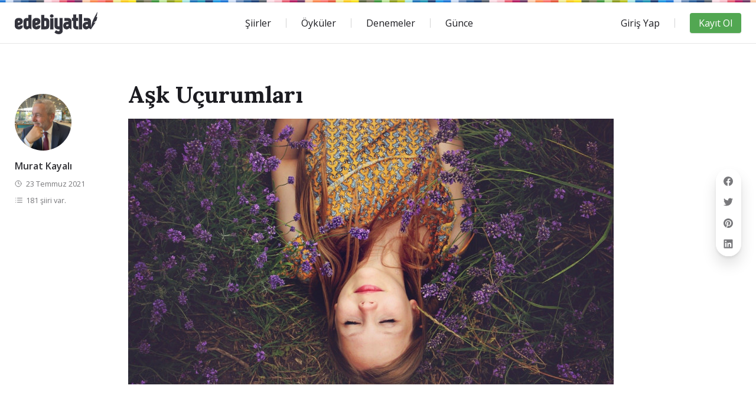

--- FILE ---
content_type: text/html; charset=UTF-8
request_url: https://www.edebiyatla.com/siirler/ask-ucurumlari-323784
body_size: 40941
content:
<!doctype html>
<html lang="tr">
<head><title>Aşk Uçurumları şiiri - Murat Kayalı</title>
<meta name="description" content="Murat Kayalı adlı şairimizin Aşk Uçurumları başlıklı şiiri Edebiyatla.com&#039;da! Murat Kayalı adlı şairin tüm popüler şiirlerine buradan ulaşabilirsiniz.">
<link rel="canonical" href="httpss://www.edebiyatla.com/siirler/ask-ucurumlari-323784" /><meta property="og:title" content="Aşk Uçurumları şiiri - Murat Kayalı" />
<meta property="og:url" content="httpss://www.edebiyatla.com/siirler/ask-ucurumlari-323784" />
<meta property="og:site_name" content="Edebiyatla.com" />
<meta property="og:description" content="Murat Kayalı adlı şairimizin Aşk Uçurumları başlıklı şiiri Edebiyatla.com&#039;da! Murat Kayalı adlı şairin tüm popüler şiirlerine buradan ulaşabilirsiniz." />
<meta name="og:image" content="https://www.edebiyatla.com/storage/app/uploads/public/60f/9e2/a8d/60f9e2a8dc760980545624.jpg"/>
<meta name="twitter:image" content="https://www.edebiyatla.com/storage/app/uploads/public/60f/9e2/a8d/60f9e2a8dc760980545624.jpg"/>
<meta name="twitter:card" content="summary_large_image" />
<meta name="twitter:domain" content="edebiyatla.com">
<meta name="twitter:site" content="@Edebiyatla_">
<meta name="twitter:creator" content="@Edebiyatla_">
<meta name="twitter:title" content="Aşk Uçurumları şiiri - Murat Kayalı">
<meta name="twitter:description" content="Murat Kayalı adlı şairimizin Aşk Uçurumları başlıklı şiiri Edebiyatla.com&#039;da! Murat Kayalı adlı şairin tüm popüler şiirlerine buradan ulaşabilirsiniz."/>
<meta name="twitter:url" content="httpss://www.edebiyatla.com/siirler/ask-ucurumlari-323784">

<link rel="apple-touch-icon" sizes="57x57" href="https://www.edebiyatla.com/themes/spring/assets/favicon/apple-icon-57x57.png">
<link rel="apple-touch-icon" sizes="60x60" href="https://www.edebiyatla.com/themes/spring/assets/favicon/apple-icon-60x60.png">
<link rel="apple-touch-icon" sizes="72x72" href="https://www.edebiyatla.com/themes/spring/assets/favicon/apple-icon-72x72.png">
<link rel="apple-touch-icon" sizes="76x76" href="https://www.edebiyatla.com/themes/spring/assets/favicon/apple-icon-76x76.png">
<link rel="apple-touch-icon" sizes="114x114" href="https://www.edebiyatla.com/themes/spring/assets/favicon/apple-icon-114x114.png">
<link rel="apple-touch-icon" sizes="120x120" href="https://www.edebiyatla.com/themes/spring/assets/favicon/apple-icon-120x120.png">
<link rel="apple-touch-icon" sizes="144x144" href="https://www.edebiyatla.com/themes/spring/assets/favicon/apple-icon-144x144.png">
<link rel="apple-touch-icon" sizes="152x152" href="https://www.edebiyatla.com/themes/spring/assets/favicon/apple-icon-152x152.png">
<link rel="apple-touch-icon" sizes="180x180" href="https://www.edebiyatla.com/themes/spring/assets/favicon/apple-icon-180x180.png">
<link rel="icon" type="image/png" sizes="192x192"  href="https://www.edebiyatla.com/themes/spring/assets/favicon/android-icon-192x192.png">
<link rel="icon" type="image/png" sizes="32x32" href="https://www.edebiyatla.com/themes/spring/assets/favicon/favicon-32x32.png">
<link rel="icon" type="image/png" sizes="96x96" href="https://www.edebiyatla.com/themes/spring/assets/favicon/favicon-96x96.png">
<link rel="icon" type="image/png" sizes="16x16" href="https://www.edebiyatla.com/themes/spring/assets/favicon/favicon-16x16.png">
<meta name="msapplication-TileColor" content="#ffffff">
<meta name="msapplication-TileImage" content="https://www.edebiyatla.com/themes/spring/assets/favicon/ms-icon-144x144.png">
<meta name="theme-color" content="#ffffff"><meta charset="UTF-8">
    <meta name="viewport" content="width=device-width, initial-scale=1">
    <script type="0dbd0ea70aab478ce24d36ba-text/javascript">document.getElementsByTagName("html")[0].className += " js";</script><link href="https://fonts.googleapis.com/css?family=Lora:400,400i,700&display=swap" rel="stylesheet">
    <style>*,:after,:before{box-sizing:inherit}*{font:inherit}a,abbr,acronym,address,applet,article,aside,audio,b,big,blockquote,body,canvas,caption,center,cite,code,dd,del,details,dfn,div,dl,dt,em,embed,fieldset,figcaption,figure,footer,form,h1,h2,h3,h4,h5,h6,header,hgroup,hr,html,i,iframe,img,ins,kbd,label,legend,li,mark,menu,nav,object,ol,output,p,pre,q,ruby,s,samp,section,small,span,strike,strong,sub,summary,sup,table,tbody,td,tfoot,th,thead,time,tr,tt,u,ul,var,video{margin:0;padding:0;border:0}html{box-sizing:border-box}body{background-color:var(--color-bg,#fff)}article,aside,details,figcaption,figure,footer,form legend,header,hgroup,main,menu,nav,section{display:block}ol,ul{list-style:none}blockquote,q{quotes:none}button,input,select,textarea{margin:0}.btn,.form-control,.link,.reset{background-color:transparent;padding:0;border:0;border-radius:0;color:inherit;line-height:inherit;-webkit-appearance:none;-moz-appearance:none;appearance:none}select.form-control::-ms-expand{display:none}textarea{resize:vertical;overflow:auto;vertical-align:top}input::-ms-clear{display:none}table{border-collapse:collapse;border-spacing:0}img,svg,video{max-width:100%}[data-theme]{color:var(--color-contrast-high,#313135)}.container{width:calc(100% - 2*var(--component-padding));margin-left:auto;margin-right:auto}.grid{--gap:0;--gap-x:var(--gap);--gap-y:var(--gap);--offset:var(--gap-x);display:-ms-flexbox;display:flex;-ms-flex-wrap:wrap;flex-wrap:wrap}.grid>*{-ms-flex-preferred-size:100%;flex-basis:100%;max-width:100%;min-width:0}[class*=flex-gap-],[class*=gap-lg],[class*=gap-md],[class*=gap-sm],[class*=gap-xl],[class*=gap-xs],[class*=gap-xxl],[class*=gap-xxs],[class*=gap-xxxl],[class*=gap-xxxs],[class*=gap-xxxxl],[class*=gap-xxxxs],[class*=grid-gap-]{margin-bottom:-.75em;margin-left:-.75em}[class*=flex-gap-]>*,[class*=gap-lg]>*,[class*=gap-md]>*,[class*=gap-sm]>*,[class*=gap-xl]>*,[class*=gap-xs]>*,[class*=gap-xxl]>*,[class*=gap-xxs]>*,[class*=gap-xxxl]>*,[class*=gap-xxxs]>*,[class*=gap-xxxxl]>*,[class*=gap-xxxxs]>*,[class*=grid-gap-]>*{margin-bottom:.75em;margin-left:.75em}[class*=gap-x-lg],[class*=gap-x-md],[class*=gap-x-sm],[class*=gap-x-xl],[class*=gap-x-xs],[class*=gap-x-xxl],[class*=gap-x-xxs],[class*=gap-x-xxxl],[class*=gap-x-xxxs],[class*=gap-x-xxxxl],[class*=gap-x-xxxxs]{margin-left:-.75em}[class*=gap-x-lg]>*,[class*=gap-x-md]>*,[class*=gap-x-sm]>*,[class*=gap-x-xl]>*,[class*=gap-x-xs]>*,[class*=gap-x-xxl]>*,[class*=gap-x-xxs]>*,[class*=gap-x-xxxl]>*,[class*=gap-x-xxxs]>*,[class*=gap-x-xxxxl]>*,[class*=gap-x-xxxxs]>*{margin-left:.75em}[class*=gap-y-lg],[class*=gap-y-md],[class*=gap-y-sm],[class*=gap-y-xl],[class*=gap-y-xs],[class*=gap-y-xxl],[class*=gap-y-xxs],[class*=gap-y-xxxl],[class*=gap-y-xxxs],[class*=gap-y-xxxxl],[class*=gap-y-xxxxs]{margin-bottom:-.75em}[class*=gap-y-lg]>*,[class*=gap-y-md]>*,[class*=gap-y-sm]>*,[class*=gap-y-xl]>*,[class*=gap-y-xs]>*,[class*=gap-y-xxl]>*,[class*=gap-y-xxs]>*,[class*=gap-y-xxxl]>*,[class*=gap-y-xxxs]>*,[class*=gap-y-xxxxl]>*,[class*=gap-y-xxxxs]>*{margin-bottom:.75em}@supports (--css:variables){.grid{margin-bottom:calc(-1*var(--gap-y));margin-left:calc(-1*var(--gap-x))}.grid>*{margin-bottom:var(--gap-y);margin-left:var(--offset)}.flex[class*=gap-],.inline-flex[class*=gap-]{margin-bottom:calc(-1*var(--gap-y,0));margin-left:calc(-1*var(--gap-x,0))}.flex[class*=gap-]>*,.inline-flex[class*=gap-]>*{margin-bottom:var(--gap-y,0);margin-left:var(--gap-x,0)}.flex-gap-xxxxs,.gap-xxxxs,.grid-gap-xxxxs{--gap-x:var(--space-xxxxs);--gap-y:var(--space-xxxxs)}.flex-gap-xxxs,.gap-xxxs,.grid-gap-xxxs{--gap-x:var(--space-xxxs);--gap-y:var(--space-xxxs)}.flex-gap-xxs,.gap-xxs,.grid-gap-xxs{--gap-x:var(--space-xxs);--gap-y:var(--space-xxs)}.flex-gap-xs,.gap-xs,.grid-gap-xs{--gap-x:var(--space-xs);--gap-y:var(--space-xs)}.flex-gap-sm,.gap-sm,.grid-gap-sm{--gap-x:var(--space-sm);--gap-y:var(--space-sm)}.flex-gap-md,.gap-md,.grid-gap-md{--gap-x:var(--space-md);--gap-y:var(--space-md)}.flex-gap-lg,.gap-lg,.grid-gap-lg{--gap-x:var(--space-lg);--gap-y:var(--space-lg)}.flex-gap-xl,.gap-xl,.grid-gap-xl{--gap-x:var(--space-xl);--gap-y:var(--space-xl)}.flex-gap-xxl,.gap-xxl,.grid-gap-xxl{--gap-x:var(--space-xxl);--gap-y:var(--space-xxl)}.flex-gap-xxxl,.gap-xxxl,.grid-gap-xxxl{--gap-x:var(--space-xxxl);--gap-y:var(--space-xxxl)}.flex-gap-xxxxl,.gap-xxxxl,.grid-gap-xxxxl{--gap-x:var(--space-xxxxl);--gap-y:var(--space-xxxxl)}.gap-x-xxxxs{--gap-x:var(--space-xxxxs)}.gap-x-xxxs{--gap-x:var(--space-xxxs)}.gap-x-xxs{--gap-x:var(--space-xxs)}.gap-x-xs{--gap-x:var(--space-xs)}.gap-x-sm{--gap-x:var(--space-sm)}.gap-x-md{--gap-x:var(--space-md)}.gap-x-lg{--gap-x:var(--space-lg)}.gap-x-xl{--gap-x:var(--space-xl)}.gap-x-xxl{--gap-x:var(--space-xxl)}.gap-x-xxxl{--gap-x:var(--space-xxxl)}.gap-x-xxxxl{--gap-x:var(--space-xxxxl)}.gap-y-xxxxs{--gap-y:var(--space-xxxxs)}.gap-y-xxxs{--gap-y:var(--space-xxxs)}.gap-y-xxs{--gap-y:var(--space-xxs)}.gap-y-xs{--gap-y:var(--space-xs)}.gap-y-sm{--gap-y:var(--space-sm)}.gap-y-md{--gap-y:var(--space-md)}.gap-y-lg{--gap-y:var(--space-lg)}.gap-y-xl{--gap-y:var(--space-xl)}.gap-y-xxl{--gap-y:var(--space-xxl)}.gap-y-xxxl{--gap-y:var(--space-xxxl)}.gap-y-xxxxl{--gap-y:var(--space-xxxxl)}}.col{-ms-flex-positive:1;flex-grow:1;-ms-flex-preferred-size:0;flex-basis:0;max-width:100%}.col-1{-ms-flex-preferred-size:calc(8.33% - 0.01px - var(--gap-x,0.75em));flex-basis:calc(8.33% - 0.01px - var(--gap-x,0.75em));max-width:calc(8.33% - .01px - var(--gap-x,.75em))}.col-2{-ms-flex-preferred-size:calc(16.66% - 0.01px - var(--gap-x,0.75em));flex-basis:calc(16.66% - 0.01px - var(--gap-x,0.75em));max-width:calc(16.66% - .01px - var(--gap-x,.75em))}.col-3{-ms-flex-preferred-size:calc(25% - 0.01px - var(--gap-x,0.75em));flex-basis:calc(25% - 0.01px - var(--gap-x,0.75em));max-width:calc(25% - .01px - var(--gap-x,.75em))}.col-4{-ms-flex-preferred-size:calc(33.33% - 0.01px - var(--gap-x,0.75em));flex-basis:calc(33.33% - 0.01px - var(--gap-x,0.75em));max-width:calc(33.33% - .01px - var(--gap-x,.75em))}.col-5{-ms-flex-preferred-size:calc(41.66% - 0.01px - var(--gap-x,0.75em));flex-basis:calc(41.66% - 0.01px - var(--gap-x,0.75em));max-width:calc(41.66% - .01px - var(--gap-x,.75em))}.col-6{-ms-flex-preferred-size:calc(50% - 0.01px - var(--gap-x,0.75em));flex-basis:calc(50% - 0.01px - var(--gap-x,0.75em));max-width:calc(50% - .01px - var(--gap-x,.75em))}.col-7{-ms-flex-preferred-size:calc(58.33% - 0.01px - var(--gap-x,0.75em));flex-basis:calc(58.33% - 0.01px - var(--gap-x,0.75em));max-width:calc(58.33% - .01px - var(--gap-x,.75em))}.col-8{-ms-flex-preferred-size:calc(66.66% - 0.01px - var(--gap-x,0.75em));flex-basis:calc(66.66% - 0.01px - var(--gap-x,0.75em));max-width:calc(66.66% - .01px - var(--gap-x,.75em))}.col-9{-ms-flex-preferred-size:calc(75% - 0.01px - var(--gap-x,0.75em));flex-basis:calc(75% - 0.01px - var(--gap-x,0.75em));max-width:calc(75% - .01px - var(--gap-x,.75em))}.col-10{-ms-flex-preferred-size:calc(83.33% - 0.01px - var(--gap-x,0.75em));flex-basis:calc(83.33% - 0.01px - var(--gap-x,0.75em));max-width:calc(83.33% - .01px - var(--gap-x,.75em))}.col-11{-ms-flex-preferred-size:calc(91.66% - 0.01px - var(--gap-x,0.75em));flex-basis:calc(91.66% - 0.01px - var(--gap-x,0.75em));max-width:calc(91.66% - .01px - var(--gap-x,.75em))}.col-12{-ms-flex-preferred-size:calc(100% - 0.01px - var(--gap-x,0.75em));flex-basis:calc(100% - 0.01px - var(--gap-x,0.75em));max-width:calc(100% - .01px - var(--gap-x,.75em))}.col-content{-ms-flex-positive:0;flex-grow:0;-ms-flex-preferred-size:initial;flex-basis:auto;max-width:none}.offset-1{--offset:calc(8.33% + var(--gap-x,0.75em))}.offset-2{--offset:calc(16.66% + var(--gap-x,0.75em))}.offset-3{--offset:calc(25% + var(--gap-x,0.75em))}.offset-4{--offset:calc(33.33% + var(--gap-x,0.75em))}.offset-5{--offset:calc(41.66% + var(--gap-x,0.75em))}.offset-6{--offset:calc(50% + var(--gap-x,0.75em))}.offset-7{--offset:calc(58.33% + var(--gap-x,0.75em))}.offset-8{--offset:calc(66.66% + var(--gap-x,0.75em))}.offset-9{--offset:calc(75% + var(--gap-x,0.75em))}.offset-10{--offset:calc(83.33% + var(--gap-x,0.75em))}.offset-11{--offset:calc(91.66% + var(--gap-x,0.75em))}@media (min-width:32rem){.col\@xs{-ms-flex-positive:1;flex-grow:1;-ms-flex-preferred-size:0;flex-basis:0;max-width:100%}.col-1\@xs{-ms-flex-preferred-size:calc(8.33% - 0.01px - var(--gap-x,0.75em));flex-basis:calc(8.33% - 0.01px - var(--gap-x,0.75em));max-width:calc(8.33% - .01px - var(--gap-x,.75em))}.col-2\@xs{-ms-flex-preferred-size:calc(16.66% - 0.01px - var(--gap-x,0.75em));flex-basis:calc(16.66% - 0.01px - var(--gap-x,0.75em));max-width:calc(16.66% - .01px - var(--gap-x,.75em))}.col-3\@xs{-ms-flex-preferred-size:calc(25% - 0.01px - var(--gap-x,0.75em));flex-basis:calc(25% - 0.01px - var(--gap-x,0.75em));max-width:calc(25% - .01px - var(--gap-x,.75em))}.col-4\@xs{-ms-flex-preferred-size:calc(33.33% - 0.01px - var(--gap-x,0.75em));flex-basis:calc(33.33% - 0.01px - var(--gap-x,0.75em));max-width:calc(33.33% - .01px - var(--gap-x,.75em))}.col-5\@xs{-ms-flex-preferred-size:calc(41.66% - 0.01px - var(--gap-x,0.75em));flex-basis:calc(41.66% - 0.01px - var(--gap-x,0.75em));max-width:calc(41.66% - .01px - var(--gap-x,.75em))}.col-6\@xs{-ms-flex-preferred-size:calc(50% - 0.01px - var(--gap-x,0.75em));flex-basis:calc(50% - 0.01px - var(--gap-x,0.75em));max-width:calc(50% - .01px - var(--gap-x,.75em))}.col-7\@xs{-ms-flex-preferred-size:calc(58.33% - 0.01px - var(--gap-x,0.75em));flex-basis:calc(58.33% - 0.01px - var(--gap-x,0.75em));max-width:calc(58.33% - .01px - var(--gap-x,.75em))}.col-8\@xs{-ms-flex-preferred-size:calc(66.66% - 0.01px - var(--gap-x,0.75em));flex-basis:calc(66.66% - 0.01px - var(--gap-x,0.75em));max-width:calc(66.66% - .01px - var(--gap-x,.75em))}.col-9\@xs{-ms-flex-preferred-size:calc(75% - 0.01px - var(--gap-x,0.75em));flex-basis:calc(75% - 0.01px - var(--gap-x,0.75em));max-width:calc(75% - .01px - var(--gap-x,.75em))}.col-10\@xs{-ms-flex-preferred-size:calc(83.33% - 0.01px - var(--gap-x,0.75em));flex-basis:calc(83.33% - 0.01px - var(--gap-x,0.75em));max-width:calc(83.33% - .01px - var(--gap-x,.75em))}.col-11\@xs{-ms-flex-preferred-size:calc(91.66% - 0.01px - var(--gap-x,0.75em));flex-basis:calc(91.66% - 0.01px - var(--gap-x,0.75em));max-width:calc(91.66% - .01px - var(--gap-x,.75em))}.col-12\@xs{-ms-flex-preferred-size:calc(100% - 0.01px - var(--gap-x,0.75em));flex-basis:calc(100% - 0.01px - var(--gap-x,0.75em));max-width:calc(100% - .01px - var(--gap-x,.75em))}.col-content\@xs{-ms-flex-positive:0;flex-grow:0;-ms-flex-preferred-size:initial;flex-basis:auto;max-width:none}.offset-1\@xs{--offset:calc(8.33% + var(--gap-x,0.75em))}.offset-2\@xs{--offset:calc(16.66% + var(--gap-x,0.75em))}.offset-3\@xs{--offset:calc(25% + var(--gap-x,0.75em))}.offset-4\@xs{--offset:calc(33.33% + var(--gap-x,0.75em))}.offset-5\@xs{--offset:calc(41.66% + var(--gap-x,0.75em))}.offset-6\@xs{--offset:calc(50% + var(--gap-x,0.75em))}.offset-7\@xs{--offset:calc(58.33% + var(--gap-x,0.75em))}.offset-8\@xs{--offset:calc(66.66% + var(--gap-x,0.75em))}.offset-9\@xs{--offset:calc(75% + var(--gap-x,0.75em))}.offset-10\@xs{--offset:calc(83.33% + var(--gap-x,0.75em))}.offset-11\@xs{--offset:calc(91.66% + var(--gap-x,0.75em))}.offset-0\@xs{--offset:var(--gap-x)}@supports (--css:variables){.gap-xxxxs\@xs{--gap-x:var(--space-xxxxs);--gap-y:var(--space-xxxxs)}.gap-xxxs\@xs{--gap-x:var(--space-xxxs);--gap-y:var(--space-xxxs)}.gap-xxs\@xs{--gap-x:var(--space-xxs);--gap-y:var(--space-xxs)}.gap-xs\@xs{--gap-x:var(--space-xs);--gap-y:var(--space-xs)}.gap-sm\@xs{--gap-x:var(--space-sm);--gap-y:var(--space-sm)}.gap-md\@xs{--gap-x:var(--space-md);--gap-y:var(--space-md)}.gap-lg\@xs{--gap-x:var(--space-lg);--gap-y:var(--space-lg)}.gap-xl\@xs{--gap-x:var(--space-xl);--gap-y:var(--space-xl)}.gap-xxl\@xs{--gap-x:var(--space-xxl);--gap-y:var(--space-xxl)}.gap-xxxl\@xs{--gap-x:var(--space-xxxl);--gap-y:var(--space-xxxl)}.gap-xxxxl\@xs{--gap-x:var(--space-xxxxl);--gap-y:var(--space-xxxxl)}.gap-0\@xs{--gap-x:0;--gap-y:0}.gap-x-xxxxs\@xs{--gap-x:var(--space-xxxxs)}.gap-x-xxxs\@xs{--gap-x:var(--space-xxxs)}.gap-x-xxs\@xs{--gap-x:var(--space-xxs)}.gap-x-xs\@xs{--gap-x:var(--space-xs)}.gap-x-sm\@xs{--gap-x:var(--space-sm)}.gap-x-md\@xs{--gap-x:var(--space-md)}.gap-x-lg\@xs{--gap-x:var(--space-lg)}.gap-x-xl\@xs{--gap-x:var(--space-xl)}.gap-x-xxl\@xs{--gap-x:var(--space-xxl)}.gap-x-xxxl\@xs{--gap-x:var(--space-xxxl)}.gap-x-xxxxl\@xs{--gap-x:var(--space-xxxxl)}.gap-x-0\@xs{--gap-x:0}.gap-y-xxxxs\@xs{--gap-y:var(--space-xxxxs)}.gap-y-xxxs\@xs{--gap-y:var(--space-xxxs)}.gap-y-xxs\@xs{--gap-y:var(--space-xxs)}.gap-y-xs\@xs{--gap-y:var(--space-xs)}.gap-y-sm\@xs{--gap-y:var(--space-sm)}.gap-y-md\@xs{--gap-y:var(--space-md)}.gap-y-lg\@xs{--gap-y:var(--space-lg)}.gap-y-xl\@xs{--gap-y:var(--space-xl)}.gap-y-xxl\@xs{--gap-y:var(--space-xxl)}.gap-y-xxxl\@xs{--gap-y:var(--space-xxxl)}.gap-y-xxxxl\@xs{--gap-y:var(--space-xxxxl)}.gap-y-0\@xs{--gap-y:0}}}@media (min-width:48rem){.col\@sm{-ms-flex-positive:1;flex-grow:1;-ms-flex-preferred-size:0;flex-basis:0;max-width:100%}.col-1\@sm{-ms-flex-preferred-size:calc(8.33% - 0.01px - var(--gap-x,0.75em));flex-basis:calc(8.33% - 0.01px - var(--gap-x,0.75em));max-width:calc(8.33% - .01px - var(--gap-x,.75em))}.col-2\@sm{-ms-flex-preferred-size:calc(16.66% - 0.01px - var(--gap-x,0.75em));flex-basis:calc(16.66% - 0.01px - var(--gap-x,0.75em));max-width:calc(16.66% - .01px - var(--gap-x,.75em))}.col-3\@sm{-ms-flex-preferred-size:calc(25% - 0.01px - var(--gap-x,0.75em));flex-basis:calc(25% - 0.01px - var(--gap-x,0.75em));max-width:calc(25% - .01px - var(--gap-x,.75em))}.col-4\@sm{-ms-flex-preferred-size:calc(33.33% - 0.01px - var(--gap-x,0.75em));flex-basis:calc(33.33% - 0.01px - var(--gap-x,0.75em));max-width:calc(33.33% - .01px - var(--gap-x,.75em))}.col-5\@sm{-ms-flex-preferred-size:calc(41.66% - 0.01px - var(--gap-x,0.75em));flex-basis:calc(41.66% - 0.01px - var(--gap-x,0.75em));max-width:calc(41.66% - .01px - var(--gap-x,.75em))}.col-6\@sm{-ms-flex-preferred-size:calc(50% - 0.01px - var(--gap-x,0.75em));flex-basis:calc(50% - 0.01px - var(--gap-x,0.75em));max-width:calc(50% - .01px - var(--gap-x,.75em))}.col-7\@sm{-ms-flex-preferred-size:calc(58.33% - 0.01px - var(--gap-x,0.75em));flex-basis:calc(58.33% - 0.01px - var(--gap-x,0.75em));max-width:calc(58.33% - .01px - var(--gap-x,.75em))}.col-8\@sm{-ms-flex-preferred-size:calc(66.66% - 0.01px - var(--gap-x,0.75em));flex-basis:calc(66.66% - 0.01px - var(--gap-x,0.75em));max-width:calc(66.66% - .01px - var(--gap-x,.75em))}.col-9\@sm{-ms-flex-preferred-size:calc(75% - 0.01px - var(--gap-x,0.75em));flex-basis:calc(75% - 0.01px - var(--gap-x,0.75em));max-width:calc(75% - .01px - var(--gap-x,.75em))}.col-10\@sm{-ms-flex-preferred-size:calc(83.33% - 0.01px - var(--gap-x,0.75em));flex-basis:calc(83.33% - 0.01px - var(--gap-x,0.75em));max-width:calc(83.33% - .01px - var(--gap-x,.75em))}.col-11\@sm{-ms-flex-preferred-size:calc(91.66% - 0.01px - var(--gap-x,0.75em));flex-basis:calc(91.66% - 0.01px - var(--gap-x,0.75em));max-width:calc(91.66% - .01px - var(--gap-x,.75em))}.col-12\@sm{-ms-flex-preferred-size:calc(100% - 0.01px - var(--gap-x,0.75em));flex-basis:calc(100% - 0.01px - var(--gap-x,0.75em));max-width:calc(100% - .01px - var(--gap-x,.75em))}.col-content\@sm{-ms-flex-positive:0;flex-grow:0;-ms-flex-preferred-size:initial;flex-basis:auto;max-width:none}.offset-1\@sm{--offset:calc(8.33% + var(--gap-x,0.75em))}.offset-2\@sm{--offset:calc(16.66% + var(--gap-x,0.75em))}.offset-3\@sm{--offset:calc(25% + var(--gap-x,0.75em))}.offset-4\@sm{--offset:calc(33.33% + var(--gap-x,0.75em))}.offset-5\@sm{--offset:calc(41.66% + var(--gap-x,0.75em))}.offset-6\@sm{--offset:calc(50% + var(--gap-x,0.75em))}.offset-7\@sm{--offset:calc(58.33% + var(--gap-x,0.75em))}.offset-8\@sm{--offset:calc(66.66% + var(--gap-x,0.75em))}.offset-9\@sm{--offset:calc(75% + var(--gap-x,0.75em))}.offset-10\@sm{--offset:calc(83.33% + var(--gap-x,0.75em))}.offset-11\@sm{--offset:calc(91.66% + var(--gap-x,0.75em))}.offset-0\@sm{--offset:var(--gap-x)}@supports (--css:variables){.gap-xxxxs\@sm{--gap-x:var(--space-xxxxs);--gap-y:var(--space-xxxxs)}.gap-xxxs\@sm{--gap-x:var(--space-xxxs);--gap-y:var(--space-xxxs)}.gap-xxs\@sm{--gap-x:var(--space-xxs);--gap-y:var(--space-xxs)}.gap-xs\@sm{--gap-x:var(--space-xs);--gap-y:var(--space-xs)}.gap-sm\@sm{--gap-x:var(--space-sm);--gap-y:var(--space-sm)}.gap-md\@sm{--gap-x:var(--space-md);--gap-y:var(--space-md)}.gap-lg\@sm{--gap-x:var(--space-lg);--gap-y:var(--space-lg)}.gap-xl\@sm{--gap-x:var(--space-xl);--gap-y:var(--space-xl)}.gap-xxl\@sm{--gap-x:var(--space-xxl);--gap-y:var(--space-xxl)}.gap-xxxl\@sm{--gap-x:var(--space-xxxl);--gap-y:var(--space-xxxl)}.gap-xxxxl\@sm{--gap-x:var(--space-xxxxl);--gap-y:var(--space-xxxxl)}.gap-0\@sm{--gap-x:0;--gap-y:0}.gap-x-xxxxs\@sm{--gap-x:var(--space-xxxxs)}.gap-x-xxxs\@sm{--gap-x:var(--space-xxxs)}.gap-x-xxs\@sm{--gap-x:var(--space-xxs)}.gap-x-xs\@sm{--gap-x:var(--space-xs)}.gap-x-sm\@sm{--gap-x:var(--space-sm)}.gap-x-md\@sm{--gap-x:var(--space-md)}.gap-x-lg\@sm{--gap-x:var(--space-lg)}.gap-x-xl\@sm{--gap-x:var(--space-xl)}.gap-x-xxl\@sm{--gap-x:var(--space-xxl)}.gap-x-xxxl\@sm{--gap-x:var(--space-xxxl)}.gap-x-xxxxl\@sm{--gap-x:var(--space-xxxxl)}.gap-x-0\@sm{--gap-x:0}.gap-y-xxxxs\@sm{--gap-y:var(--space-xxxxs)}.gap-y-xxxs\@sm{--gap-y:var(--space-xxxs)}.gap-y-xxs\@sm{--gap-y:var(--space-xxs)}.gap-y-xs\@sm{--gap-y:var(--space-xs)}.gap-y-sm\@sm{--gap-y:var(--space-sm)}.gap-y-md\@sm{--gap-y:var(--space-md)}.gap-y-lg\@sm{--gap-y:var(--space-lg)}.gap-y-xl\@sm{--gap-y:var(--space-xl)}.gap-y-xxl\@sm{--gap-y:var(--space-xxl)}.gap-y-xxxl\@sm{--gap-y:var(--space-xxxl)}.gap-y-xxxxl\@sm{--gap-y:var(--space-xxxxl)}.gap-y-0\@sm{--gap-y:0}}}@media (min-width:64rem){.col\@md{-ms-flex-positive:1;flex-grow:1;-ms-flex-preferred-size:0;flex-basis:0;max-width:100%}.col-1\@md{-ms-flex-preferred-size:calc(8.33% - 0.01px - var(--gap-x,0.75em));flex-basis:calc(8.33% - 0.01px - var(--gap-x,0.75em));max-width:calc(8.33% - .01px - var(--gap-x,.75em))}.col-2\@md{-ms-flex-preferred-size:calc(16.66% - 0.01px - var(--gap-x,0.75em));flex-basis:calc(16.66% - 0.01px - var(--gap-x,0.75em));max-width:calc(16.66% - .01px - var(--gap-x,.75em))}.col-3\@md{-ms-flex-preferred-size:calc(25% - 0.01px - var(--gap-x,0.75em));flex-basis:calc(25% - 0.01px - var(--gap-x,0.75em));max-width:calc(25% - .01px - var(--gap-x,.75em))}.col-4\@md{-ms-flex-preferred-size:calc(33.33% - 0.01px - var(--gap-x,0.75em));flex-basis:calc(33.33% - 0.01px - var(--gap-x,0.75em));max-width:calc(33.33% - .01px - var(--gap-x,.75em))}.col-5\@md{-ms-flex-preferred-size:calc(41.66% - 0.01px - var(--gap-x,0.75em));flex-basis:calc(41.66% - 0.01px - var(--gap-x,0.75em));max-width:calc(41.66% - .01px - var(--gap-x,.75em))}.col-6\@md{-ms-flex-preferred-size:calc(50% - 0.01px - var(--gap-x,0.75em));flex-basis:calc(50% - 0.01px - var(--gap-x,0.75em));max-width:calc(50% - .01px - var(--gap-x,.75em))}.col-7\@md{-ms-flex-preferred-size:calc(58.33% - 0.01px - var(--gap-x,0.75em));flex-basis:calc(58.33% - 0.01px - var(--gap-x,0.75em));max-width:calc(58.33% - .01px - var(--gap-x,.75em))}.col-8\@md{-ms-flex-preferred-size:calc(66.66% - 0.01px - var(--gap-x,0.75em));flex-basis:calc(66.66% - 0.01px - var(--gap-x,0.75em));max-width:calc(66.66% - .01px - var(--gap-x,.75em))}.col-9\@md{-ms-flex-preferred-size:calc(75% - 0.01px - var(--gap-x,0.75em));flex-basis:calc(75% - 0.01px - var(--gap-x,0.75em));max-width:calc(75% - .01px - var(--gap-x,.75em))}.col-10\@md{-ms-flex-preferred-size:calc(83.33% - 0.01px - var(--gap-x,0.75em));flex-basis:calc(83.33% - 0.01px - var(--gap-x,0.75em));max-width:calc(83.33% - .01px - var(--gap-x,.75em))}.col-11\@md{-ms-flex-preferred-size:calc(91.66% - 0.01px - var(--gap-x,0.75em));flex-basis:calc(91.66% - 0.01px - var(--gap-x,0.75em));max-width:calc(91.66% - .01px - var(--gap-x,.75em))}.col-12\@md{-ms-flex-preferred-size:calc(100% - 0.01px - var(--gap-x,0.75em));flex-basis:calc(100% - 0.01px - var(--gap-x,0.75em));max-width:calc(100% - .01px - var(--gap-x,.75em))}.col-content\@md{-ms-flex-positive:0;flex-grow:0;-ms-flex-preferred-size:initial;flex-basis:auto;max-width:none}.offset-1\@md{--offset:calc(8.33% + var(--gap-x,0.75em))}.offset-2\@md{--offset:calc(16.66% + var(--gap-x,0.75em))}.offset-3\@md{--offset:calc(25% + var(--gap-x,0.75em))}.offset-4\@md{--offset:calc(33.33% + var(--gap-x,0.75em))}.offset-5\@md{--offset:calc(41.66% + var(--gap-x,0.75em))}.offset-6\@md{--offset:calc(50% + var(--gap-x,0.75em))}.offset-7\@md{--offset:calc(58.33% + var(--gap-x,0.75em))}.offset-8\@md{--offset:calc(66.66% + var(--gap-x,0.75em))}.offset-9\@md{--offset:calc(75% + var(--gap-x,0.75em))}.offset-10\@md{--offset:calc(83.33% + var(--gap-x,0.75em))}.offset-11\@md{--offset:calc(91.66% + var(--gap-x,0.75em))}.offset-0\@md{--offset:var(--gap-x)}@supports (--css:variables){.gap-xxxxs\@md{--gap-x:var(--space-xxxxs);--gap-y:var(--space-xxxxs)}.gap-xxxs\@md{--gap-x:var(--space-xxxs);--gap-y:var(--space-xxxs)}.gap-xxs\@md{--gap-x:var(--space-xxs);--gap-y:var(--space-xxs)}.gap-xs\@md{--gap-x:var(--space-xs);--gap-y:var(--space-xs)}.gap-sm\@md{--gap-x:var(--space-sm);--gap-y:var(--space-sm)}.gap-md\@md{--gap-x:var(--space-md);--gap-y:var(--space-md)}.gap-lg\@md{--gap-x:var(--space-lg);--gap-y:var(--space-lg)}.gap-xl\@md{--gap-x:var(--space-xl);--gap-y:var(--space-xl)}.gap-xxl\@md{--gap-x:var(--space-xxl);--gap-y:var(--space-xxl)}.gap-xxxl\@md{--gap-x:var(--space-xxxl);--gap-y:var(--space-xxxl)}.gap-xxxxl\@md{--gap-x:var(--space-xxxxl);--gap-y:var(--space-xxxxl)}.gap-0\@md{--gap-x:0;--gap-y:0}.gap-x-xxxxs\@md{--gap-x:var(--space-xxxxs)}.gap-x-xxxs\@md{--gap-x:var(--space-xxxs)}.gap-x-xxs\@md{--gap-x:var(--space-xxs)}.gap-x-xs\@md{--gap-x:var(--space-xs)}.gap-x-sm\@md{--gap-x:var(--space-sm)}.gap-x-md\@md{--gap-x:var(--space-md)}.gap-x-lg\@md{--gap-x:var(--space-lg)}.gap-x-xl\@md{--gap-x:var(--space-xl)}.gap-x-xxl\@md{--gap-x:var(--space-xxl)}.gap-x-xxxl\@md{--gap-x:var(--space-xxxl)}.gap-x-xxxxl\@md{--gap-x:var(--space-xxxxl)}.gap-x-0\@md{--gap-x:0}.gap-y-xxxxs\@md{--gap-y:var(--space-xxxxs)}.gap-y-xxxs\@md{--gap-y:var(--space-xxxs)}.gap-y-xxs\@md{--gap-y:var(--space-xxs)}.gap-y-xs\@md{--gap-y:var(--space-xs)}.gap-y-sm\@md{--gap-y:var(--space-sm)}.gap-y-md\@md{--gap-y:var(--space-md)}.gap-y-lg\@md{--gap-y:var(--space-lg)}.gap-y-xl\@md{--gap-y:var(--space-xl)}.gap-y-xxl\@md{--gap-y:var(--space-xxl)}.gap-y-xxxl\@md{--gap-y:var(--space-xxxl)}.gap-y-xxxxl\@md{--gap-y:var(--space-xxxxl)}.gap-y-0\@md{--gap-y:0}}}@media (min-width:80rem){.col\@lg{-ms-flex-positive:1;flex-grow:1;-ms-flex-preferred-size:0;flex-basis:0;max-width:100%}.col-1\@lg{-ms-flex-preferred-size:calc(8.33% - 0.01px - var(--gap-x,0.75em));flex-basis:calc(8.33% - 0.01px - var(--gap-x,0.75em));max-width:calc(8.33% - .01px - var(--gap-x,.75em))}.col-2\@lg{-ms-flex-preferred-size:calc(16.66% - 0.01px - var(--gap-x,0.75em));flex-basis:calc(16.66% - 0.01px - var(--gap-x,0.75em));max-width:calc(16.66% - .01px - var(--gap-x,.75em))}.col-3\@lg{-ms-flex-preferred-size:calc(25% - 0.01px - var(--gap-x,0.75em));flex-basis:calc(25% - 0.01px - var(--gap-x,0.75em));max-width:calc(25% - .01px - var(--gap-x,.75em))}.col-4\@lg{-ms-flex-preferred-size:calc(33.33% - 0.01px - var(--gap-x,0.75em));flex-basis:calc(33.33% - 0.01px - var(--gap-x,0.75em));max-width:calc(33.33% - .01px - var(--gap-x,.75em))}.col-5\@lg{-ms-flex-preferred-size:calc(41.66% - 0.01px - var(--gap-x,0.75em));flex-basis:calc(41.66% - 0.01px - var(--gap-x,0.75em));max-width:calc(41.66% - .01px - var(--gap-x,.75em))}.col-6\@lg{-ms-flex-preferred-size:calc(50% - 0.01px - var(--gap-x,0.75em));flex-basis:calc(50% - 0.01px - var(--gap-x,0.75em));max-width:calc(50% - .01px - var(--gap-x,.75em))}.col-7\@lg{-ms-flex-preferred-size:calc(58.33% - 0.01px - var(--gap-x,0.75em));flex-basis:calc(58.33% - 0.01px - var(--gap-x,0.75em));max-width:calc(58.33% - .01px - var(--gap-x,.75em))}.col-8\@lg{-ms-flex-preferred-size:calc(66.66% - 0.01px - var(--gap-x,0.75em));flex-basis:calc(66.66% - 0.01px - var(--gap-x,0.75em));max-width:calc(66.66% - .01px - var(--gap-x,.75em))}.col-9\@lg{-ms-flex-preferred-size:calc(75% - 0.01px - var(--gap-x,0.75em));flex-basis:calc(75% - 0.01px - var(--gap-x,0.75em));max-width:calc(75% - .01px - var(--gap-x,.75em))}.col-10\@lg{-ms-flex-preferred-size:calc(83.33% - 0.01px - var(--gap-x,0.75em));flex-basis:calc(83.33% - 0.01px - var(--gap-x,0.75em));max-width:calc(83.33% - .01px - var(--gap-x,.75em))}.col-11\@lg{-ms-flex-preferred-size:calc(91.66% - 0.01px - var(--gap-x,0.75em));flex-basis:calc(91.66% - 0.01px - var(--gap-x,0.75em));max-width:calc(91.66% - .01px - var(--gap-x,.75em))}.col-12\@lg{-ms-flex-preferred-size:calc(100% - 0.01px - var(--gap-x,0.75em));flex-basis:calc(100% - 0.01px - var(--gap-x,0.75em));max-width:calc(100% - .01px - var(--gap-x,.75em))}.col-content\@lg{-ms-flex-positive:0;flex-grow:0;-ms-flex-preferred-size:initial;flex-basis:auto;max-width:none}.offset-1\@lg{--offset:calc(8.33% + var(--gap-x,0.75em))}.offset-2\@lg{--offset:calc(16.66% + var(--gap-x,0.75em))}.offset-3\@lg{--offset:calc(25% + var(--gap-x,0.75em))}.offset-4\@lg{--offset:calc(33.33% + var(--gap-x,0.75em))}.offset-5\@lg{--offset:calc(41.66% + var(--gap-x,0.75em))}.offset-6\@lg{--offset:calc(50% + var(--gap-x,0.75em))}.offset-7\@lg{--offset:calc(58.33% + var(--gap-x,0.75em))}.offset-8\@lg{--offset:calc(66.66% + var(--gap-x,0.75em))}.offset-9\@lg{--offset:calc(75% + var(--gap-x,0.75em))}.offset-10\@lg{--offset:calc(83.33% + var(--gap-x,0.75em))}.offset-11\@lg{--offset:calc(91.66% + var(--gap-x,0.75em))}.offset-0\@lg{--offset:var(--gap-x)}@supports (--css:variables){.gap-xxxxs\@lg{--gap-x:var(--space-xxxxs);--gap-y:var(--space-xxxxs)}.gap-xxxs\@lg{--gap-x:var(--space-xxxs);--gap-y:var(--space-xxxs)}.gap-xxs\@lg{--gap-x:var(--space-xxs);--gap-y:var(--space-xxs)}.gap-xs\@lg{--gap-x:var(--space-xs);--gap-y:var(--space-xs)}.gap-sm\@lg{--gap-x:var(--space-sm);--gap-y:var(--space-sm)}.gap-md\@lg{--gap-x:var(--space-md);--gap-y:var(--space-md)}.gap-lg\@lg{--gap-x:var(--space-lg);--gap-y:var(--space-lg)}.gap-xl\@lg{--gap-x:var(--space-xl);--gap-y:var(--space-xl)}.gap-xxl\@lg{--gap-x:var(--space-xxl);--gap-y:var(--space-xxl)}.gap-xxxl\@lg{--gap-x:var(--space-xxxl);--gap-y:var(--space-xxxl)}.gap-xxxxl\@lg{--gap-x:var(--space-xxxxl);--gap-y:var(--space-xxxxl)}.gap-0\@lg{--gap-x:0;--gap-y:0}.gap-x-xxxxs\@lg{--gap-x:var(--space-xxxxs)}.gap-x-xxxs\@lg{--gap-x:var(--space-xxxs)}.gap-x-xxs\@lg{--gap-x:var(--space-xxs)}.gap-x-xs\@lg{--gap-x:var(--space-xs)}.gap-x-sm\@lg{--gap-x:var(--space-sm)}.gap-x-md\@lg{--gap-x:var(--space-md)}.gap-x-lg\@lg{--gap-x:var(--space-lg)}.gap-x-xl\@lg{--gap-x:var(--space-xl)}.gap-x-xxl\@lg{--gap-x:var(--space-xxl)}.gap-x-xxxl\@lg{--gap-x:var(--space-xxxl)}.gap-x-xxxxl\@lg{--gap-x:var(--space-xxxxl)}.gap-x-0\@lg{--gap-x:0}.gap-y-xxxxs\@lg{--gap-y:var(--space-xxxxs)}.gap-y-xxxs\@lg{--gap-y:var(--space-xxxs)}.gap-y-xxs\@lg{--gap-y:var(--space-xxs)}.gap-y-xs\@lg{--gap-y:var(--space-xs)}.gap-y-sm\@lg{--gap-y:var(--space-sm)}.gap-y-md\@lg{--gap-y:var(--space-md)}.gap-y-lg\@lg{--gap-y:var(--space-lg)}.gap-y-xl\@lg{--gap-y:var(--space-xl)}.gap-y-xxl\@lg{--gap-y:var(--space-xxl)}.gap-y-xxxl\@lg{--gap-y:var(--space-xxxl)}.gap-y-xxxxl\@lg{--gap-y:var(--space-xxxxl)}.gap-y-0\@lg{--gap-y:0}}}@media (min-width:90rem){.col\@xl{-ms-flex-positive:1;flex-grow:1;-ms-flex-preferred-size:0;flex-basis:0;max-width:100%}.col-1\@xl{-ms-flex-preferred-size:calc(8.33% - 0.01px - var(--gap-x,0.75em));flex-basis:calc(8.33% - 0.01px - var(--gap-x,0.75em));max-width:calc(8.33% - .01px - var(--gap-x,.75em))}.col-2\@xl{-ms-flex-preferred-size:calc(16.66% - 0.01px - var(--gap-x,0.75em));flex-basis:calc(16.66% - 0.01px - var(--gap-x,0.75em));max-width:calc(16.66% - .01px - var(--gap-x,.75em))}.col-3\@xl{-ms-flex-preferred-size:calc(25% - 0.01px - var(--gap-x,0.75em));flex-basis:calc(25% - 0.01px - var(--gap-x,0.75em));max-width:calc(25% - .01px - var(--gap-x,.75em))}.col-4\@xl{-ms-flex-preferred-size:calc(33.33% - 0.01px - var(--gap-x,0.75em));flex-basis:calc(33.33% - 0.01px - var(--gap-x,0.75em));max-width:calc(33.33% - .01px - var(--gap-x,.75em))}.col-5\@xl{-ms-flex-preferred-size:calc(41.66% - 0.01px - var(--gap-x,0.75em));flex-basis:calc(41.66% - 0.01px - var(--gap-x,0.75em));max-width:calc(41.66% - .01px - var(--gap-x,.75em))}.col-6\@xl{-ms-flex-preferred-size:calc(50% - 0.01px - var(--gap-x,0.75em));flex-basis:calc(50% - 0.01px - var(--gap-x,0.75em));max-width:calc(50% - .01px - var(--gap-x,.75em))}.col-7\@xl{-ms-flex-preferred-size:calc(58.33% - 0.01px - var(--gap-x,0.75em));flex-basis:calc(58.33% - 0.01px - var(--gap-x,0.75em));max-width:calc(58.33% - .01px - var(--gap-x,.75em))}.col-8\@xl{-ms-flex-preferred-size:calc(66.66% - 0.01px - var(--gap-x,0.75em));flex-basis:calc(66.66% - 0.01px - var(--gap-x,0.75em));max-width:calc(66.66% - .01px - var(--gap-x,.75em))}.col-9\@xl{-ms-flex-preferred-size:calc(75% - 0.01px - var(--gap-x,0.75em));flex-basis:calc(75% - 0.01px - var(--gap-x,0.75em));max-width:calc(75% - .01px - var(--gap-x,.75em))}.col-10\@xl{-ms-flex-preferred-size:calc(83.33% - 0.01px - var(--gap-x,0.75em));flex-basis:calc(83.33% - 0.01px - var(--gap-x,0.75em));max-width:calc(83.33% - .01px - var(--gap-x,.75em))}.col-11\@xl{-ms-flex-preferred-size:calc(91.66% - 0.01px - var(--gap-x,0.75em));flex-basis:calc(91.66% - 0.01px - var(--gap-x,0.75em));max-width:calc(91.66% - .01px - var(--gap-x,.75em))}.col-12\@xl{-ms-flex-preferred-size:calc(100% - 0.01px - var(--gap-x,0.75em));flex-basis:calc(100% - 0.01px - var(--gap-x,0.75em));max-width:calc(100% - .01px - var(--gap-x,.75em))}.col-content\@xl{-ms-flex-positive:0;flex-grow:0;-ms-flex-preferred-size:initial;flex-basis:auto;max-width:none}.offset-1\@xl{--offset:calc(8.33% + var(--gap-x,0.75em))}.offset-2\@xl{--offset:calc(16.66% + var(--gap-x,0.75em))}.offset-3\@xl{--offset:calc(25% + var(--gap-x,0.75em))}.offset-4\@xl{--offset:calc(33.33% + var(--gap-x,0.75em))}.offset-5\@xl{--offset:calc(41.66% + var(--gap-x,0.75em))}.offset-6\@xl{--offset:calc(50% + var(--gap-x,0.75em))}.offset-7\@xl{--offset:calc(58.33% + var(--gap-x,0.75em))}.offset-8\@xl{--offset:calc(66.66% + var(--gap-x,0.75em))}.offset-9\@xl{--offset:calc(75% + var(--gap-x,0.75em))}.offset-10\@xl{--offset:calc(83.33% + var(--gap-x,0.75em))}.offset-11\@xl{--offset:calc(91.66% + var(--gap-x,0.75em))}.offset-0\@xl{--offset:var(--gap-x)}@supports (--css:variables){.gap-xxxxs\@xl{--gap-x:var(--space-xxxxs);--gap-y:var(--space-xxxxs)}.gap-xxxs\@xl{--gap-x:var(--space-xxxs);--gap-y:var(--space-xxxs)}.gap-xxs\@xl{--gap-x:var(--space-xxs);--gap-y:var(--space-xxs)}.gap-xs\@xl{--gap-x:var(--space-xs);--gap-y:var(--space-xs)}.gap-sm\@xl{--gap-x:var(--space-sm);--gap-y:var(--space-sm)}.gap-md\@xl{--gap-x:var(--space-md);--gap-y:var(--space-md)}.gap-lg\@xl{--gap-x:var(--space-lg);--gap-y:var(--space-lg)}.gap-xl\@xl{--gap-x:var(--space-xl);--gap-y:var(--space-xl)}.gap-xxl\@xl{--gap-x:var(--space-xxl);--gap-y:var(--space-xxl)}.gap-xxxl\@xl{--gap-x:var(--space-xxxl);--gap-y:var(--space-xxxl)}.gap-xxxxl\@xl{--gap-x:var(--space-xxxxl);--gap-y:var(--space-xxxxl)}.gap-0\@xl{--gap-x:0;--gap-y:0}.gap-x-xxxxs\@xl{--gap-x:var(--space-xxxxs)}.gap-x-xxxs\@xl{--gap-x:var(--space-xxxs)}.gap-x-xxs\@xl{--gap-x:var(--space-xxs)}.gap-x-xs\@xl{--gap-x:var(--space-xs)}.gap-x-sm\@xl{--gap-x:var(--space-sm)}.gap-x-md\@xl{--gap-x:var(--space-md)}.gap-x-lg\@xl{--gap-x:var(--space-lg)}.gap-x-xl\@xl{--gap-x:var(--space-xl)}.gap-x-xxl\@xl{--gap-x:var(--space-xxl)}.gap-x-xxxl\@xl{--gap-x:var(--space-xxxl)}.gap-x-xxxxl\@xl{--gap-x:var(--space-xxxxl)}.gap-x-0\@xl{--gap-x:0}.gap-y-xxxxs\@xl{--gap-y:var(--space-xxxxs)}.gap-y-xxxs\@xl{--gap-y:var(--space-xxxs)}.gap-y-xxs\@xl{--gap-y:var(--space-xxs)}.gap-y-xs\@xl{--gap-y:var(--space-xs)}.gap-y-sm\@xl{--gap-y:var(--space-sm)}.gap-y-md\@xl{--gap-y:var(--space-md)}.gap-y-lg\@xl{--gap-y:var(--space-lg)}.gap-y-xl\@xl{--gap-y:var(--space-xl)}.gap-y-xxl\@xl{--gap-y:var(--space-xxl)}.gap-y-xxxl\@xl{--gap-y:var(--space-xxxl)}.gap-y-xxxxl\@xl{--gap-y:var(--space-xxxxl)}.gap-y-0\@xl{--gap-y:0}}}:root{--radius-sm:calc(var(--radius,0.25em)/2);--radius-md:var(--radius,0.25em);--radius-lg:calc(var(--radius,0.25em)*2);--bounce:cubic-bezier(0.175,0.885,0.32,1.275);--ease-in-out:cubic-bezier(0.645,0.045,0.355,1);--ease-in:cubic-bezier(0.55,0.055,0.675,0.19);--ease-out:cubic-bezier(0.215,0.61,0.355,1);--ease-out-back:cubic-bezier(0.34,1.56,0.64,1)}body{font-size:var(--text-base-size,1em);font-family:var(--font-primary,sans-serif);color:var(--color-contrast-high,#313135)}h1,h2,h3,h4{color:var(--color-contrast-higher,#1c1c21);line-height:var(--heading-line-height,1.2)}h1{font-size:var(--text-xxl,2.074em)}h2{font-size:var(--text-xl,1.728em)}h3{font-size:var(--text-lg,1.44em)}h4{font-size:var(--text-md,1.2em)}small{font-size:var(--text-sm,.833em)}.link,a{color:var(--color-primary,#2a6df4);text-decoration:underline}strong{font-weight:700}s{text-decoration:line-through}u{text-decoration:underline}.text-component h1,.text-component h2,.text-component h3,.text-component h4{line-height:calc(var(--heading-line-height)*var(--line-height-multiplier,1));margin-bottom:calc(var(--space-unit)*0.25*var(--text-vspace-multiplier,1))}.text-component h2,.text-component h3,.text-component h4{margin-top:calc(var(--space-unit)*0.75*var(--text-vspace-multiplier,1))}.text-component blockquote,.text-component ol li,.text-component p,.text-component ul li{line-height:calc(var(--body-line-height)*var(--line-height-multiplier,1))}.text-component .text-component__block,.text-component blockquote,.text-component ol,.text-component p,.text-component ul{margin-bottom:calc(var(--space-unit)*0.75*var(--text-vspace-multiplier,1))}.text-component ol,.text-component ul{list-style-position:inside}.text-component ul{list-style-type:disc}.text-component ol{list-style-type:decimal}.text-component img{display:block;margin:0 auto}.text-component figcaption{text-align:center;margin-top:calc(var(--space-unit)*0.5)}.text-component em{font-style:italic}.text-component hr{margin-top:calc(var(--space-unit)*var(--text-vspace-multiplier,1));margin-bottom:calc(var(--space-unit)*var(--text-vspace-multiplier,1));margin-left:auto;margin-right:auto}.text-component>:first-child{margin-top:0}.text-component>:last-child{margin-bottom:0}.text-component__block--full-width{width:100vw;margin-left:calc(50% - 50vw)}@media (min-width:48rem){.text-component__block--left,.text-component__block--right{width:45%}.text-component__block--left img,.text-component__block--right img{width:100%}.text-component__block--left{float:left;margin-right:calc(var(--space-unit)*0.75*var(--text-vspace-multiplier,1))}.text-component__block--right{float:right;margin-left:calc(var(--space-unit)*0.75*var(--text-vspace-multiplier,1))}}@media (min-width:90rem){.text-component__block--outset{width:calc(100% + 10.5*var(--space-unit))}.text-component__block--outset img{width:100%}.text-component__block--outset:not(.text-component__block--right){margin-left:calc(-5.25*var(--space-unit))}.text-component__block--left,.text-component__block--right{width:50%}.text-component__block--right.text-component__block--outset{margin-right:calc(-5.25*var(--space-unit))}}.icon{display:inline-block;color:inherit;fill:currentColor;height:1em;width:1em;line-height:1;-ms-flex-negative:0;flex-shrink:0;max-width:none}.icon--xxxs{width:var(--icon-xxxs);height:var(--icon-xxxs)}.icon--xxs{width:var(--icon-xxs);height:var(--icon-xxs)}.icon--xs{width:var(--icon-xs);height:var(--icon-xs)}.icon--sm{width:var(--icon-sm);height:var(--icon-sm)}.icon--md{width:var(--icon-md);height:var(--icon-md)}.icon--lg{width:var(--icon-lg);height:var(--icon-lg)}.icon--xl{width:var(--icon-xl);height:var(--icon-xl)}.icon--xxl{width:var(--icon-xxl);height:var(--icon-xxl)}.icon--xxxl{width:var(--icon-xxxl);height:var(--icon-xxxl)}.icon--is-spinning{-webkit-animation:icon-spin 1s linear infinite;animation:icon-spin 1s linear infinite}@-webkit-keyframes icon-spin{0%{-webkit-transform:rotate(0deg);transform:rotate(0deg)}to{-webkit-transform:rotate(1turn);transform:rotate(1turn)}}@keyframes icon-spin{0%{-webkit-transform:rotate(0deg);transform:rotate(0deg)}to{-webkit-transform:rotate(1turn);transform:rotate(1turn)}}.icon use{color:inherit;fill:currentColor}.btn{position:relative;display:-ms-inline-flexbox;display:inline-flex;-ms-flex-pack:center;justify-content:center;-ms-flex-align:center;align-items:center;white-space:nowrap;text-decoration:none;line-height:1;font-size:var(--btn-font-size,1em);padding:var(--btn-padding-y,.5em) var(--btn-padding-x,.75em);border-radius:var(--btn-radius,.25em)}.btn--sm{font-size:var(--btn-font-size-sm,.8em)}.btn--md{font-size:var(--btn-font-size-md,1.2em)}.btn--lg{font-size:var(--btn-font-size-lg,1.4em)}.btn--icon{padding:var(--btn-padding-y,.5em)}.form-control{font-size:var(--form-control-font-size,1em);padding:var(--form-control-padding-y,.5em) var(--form-control-padding-x,.75em);border-radius:var(--form-control-radius,.25em)}.form-legend{color:var(--color-contrast-higher,#1c1c21);line-height:var(--heading-line-height,1.2);font-size:var(--text-md,1.2em);margin-bottom:var(--space-xxs)}.form-label{display:inline-block}.form-error-msg,.form__msg-error{color:var(--color-error,#e02447);font-size:var(--text-sm,.833em);margin-top:var(--space-xxs);position:absolute;clip:rect(1px,1px,1px,1px)}.form-error-msg--is-visible,.form__msg-error--is-visible{position:relative;clip:auto}.checkbox-list>*,.radio-list>*{position:relative;display:-ms-flexbox;display:flex;-ms-flex-align:baseline;align-items:baseline}.checkbox-list label,.radio-list label{line-height:var(--body-line-height)}.checkbox-list input,.radio-list input{margin-right:var(--space-xxxs);-ms-flex-negative:0;flex-shrink:0}:root{--zindex-header:3;--zindex-popover:5;--zindex-fixed-element:10;--zindex-overlay:15;--display:block}.is-visible{display:var(--display)!important}.is-hidden,html:not(.js) .no-js\:is-hidden{display:none!important}@media print{.print\:is-hidden{display:none!important}}.sr-only{position:absolute;clip:rect(1px,1px,1px,1px);-webkit-clip-path:inset(50%);clip-path:inset(50%);width:1px;height:1px;overflow:hidden;padding:0;border:0;white-space:nowrap}.flex{display:-ms-flexbox;display:flex}.inline-flex{display:-ms-inline-flexbox;display:inline-flex}.flex-wrap{-ms-flex-wrap:wrap;flex-wrap:wrap}.flex-column{-ms-flex-direction:column;flex-direction:column}.flex-column-reverse{-ms-flex-direction:column-reverse;flex-direction:column-reverse}.flex-row{-ms-flex-direction:row;flex-direction:row}.flex-row-reverse{-ms-flex-direction:row-reverse;flex-direction:row-reverse}.flex-center{-ms-flex-pack:center;justify-content:center;-ms-flex-align:center;align-items:center}.flex-grow{-ms-flex-positive:1;flex-grow:1}.flex-grow-0{-ms-flex-positive:0;flex-grow:0}.flex-shrink{-ms-flex-negative:1;flex-shrink:1}.flex-shrink-0{-ms-flex-negative:0;flex-shrink:0}.flex-basis-0{-ms-flex-preferred-size:0;flex-basis:0}.justify-start{-ms-flex-pack:start;justify-content:flex-start}.justify-end{-ms-flex-pack:end;justify-content:flex-end}.justify-center{-ms-flex-pack:center;justify-content:center}.justify-between{-ms-flex-pack:justify;justify-content:space-between}.items-center{-ms-flex-align:center;align-items:center}.items-start{-ms-flex-align:start;align-items:flex-start}.items-end{-ms-flex-align:end;align-items:flex-end}.items-baseline{-ms-flex-align:baseline;align-items:baseline}.order-1{-ms-flex-order:1;order:1}.order-2{-ms-flex-order:2;order:2}.order-3{-ms-flex-order:3;order:3}[class*=aspect-ratio]{--aspect-ratio:16/9;position:relative;height:0;padding-bottom:calc(100%/var(--aspect-ratio))}[class*=aspect-ratio]>*{position:absolute;top:0;left:0;width:100%;height:100%;-o-object-fit:cover;object-fit:cover}.aspect-ratio-16\:9{--aspect-ratio:16/9}.aspect-ratio-4\:3{--aspect-ratio:4/3}.aspect-ratio-1\:1{--aspect-ratio:1/1}.block{display:block}.inline-block{display:inline-block}.inline{display:inline}.space-unit-rem{--space-unit:1rem}.space-unit-em{--space-unit:1em}.space-unit-px{--space-unit:16px}.margin-xxxxs{margin:var(--space-xxxxs)}.margin-xxxs{margin:var(--space-xxxs)}.margin-xxs{margin:var(--space-xxs)}.margin-xs{margin:var(--space-xs)}.margin-sm{margin:var(--space-sm)}.margin-md{margin:var(--space-md)}.margin-lg{margin:var(--space-lg)}.margin-xl{margin:var(--space-xl)}.margin-xxl{margin:var(--space-xxl)}.margin-xxxl{margin:var(--space-xxxl)}.margin-xxxxl{margin:var(--space-xxxxl)}.margin-auto{margin:auto}.margin-0{margin:0}.margin-top-xxxxs{margin-top:var(--space-xxxxs)}.margin-top-xxxs{margin-top:var(--space-xxxs)}.margin-top-xxs{margin-top:var(--space-xxs)}.margin-top-xs{margin-top:var(--space-xs)}.margin-top-sm{margin-top:var(--space-sm)}.margin-top-md{margin-top:var(--space-md)}.margin-top-lg{margin-top:var(--space-lg)}.margin-top-xl{margin-top:var(--space-xl)}.margin-top-xxl{margin-top:var(--space-xxl)}.margin-top-xxxl{margin-top:var(--space-xxxl)}.margin-top-xxxxl{margin-top:var(--space-xxxxl)}.margin-top-auto{margin-top:auto}.margin-top-0{margin-top:0}.margin-bottom-xxxxs{margin-bottom:var(--space-xxxxs)}.margin-bottom-xxxs{margin-bottom:var(--space-xxxs)}.margin-bottom-xxs{margin-bottom:var(--space-xxs)}.margin-bottom-xs{margin-bottom:var(--space-xs)}.margin-bottom-sm{margin-bottom:var(--space-sm)}.margin-bottom-md{margin-bottom:var(--space-md)}.margin-bottom-lg{margin-bottom:var(--space-lg)}.margin-bottom-xl{margin-bottom:var(--space-xl)}.margin-bottom-xxl{margin-bottom:var(--space-xxl)}.margin-bottom-xxxl{margin-bottom:var(--space-xxxl)}.margin-bottom-xxxxl{margin-bottom:var(--space-xxxxl)}.margin-bottom-auto{margin-bottom:auto}.margin-bottom-0{margin-bottom:0}.margin-right-xxxxs{margin-right:var(--space-xxxxs)}.margin-right-xxxs{margin-right:var(--space-xxxs)}.margin-right-xxs{margin-right:var(--space-xxs)}.margin-right-xs{margin-right:var(--space-xs)}.margin-right-sm{margin-right:var(--space-sm)}.margin-right-md{margin-right:var(--space-md)}.margin-right-lg{margin-right:var(--space-lg)}.margin-right-xl{margin-right:var(--space-xl)}.margin-right-xxl{margin-right:var(--space-xxl)}.margin-right-xxxl{margin-right:var(--space-xxxl)}.margin-right-xxxxl{margin-right:var(--space-xxxxl)}.margin-right-auto{margin-right:auto}.margin-right-0{margin-right:0}.margin-left-xxxxs{margin-left:var(--space-xxxxs)}.margin-left-xxxs{margin-left:var(--space-xxxs)}.margin-left-xxs{margin-left:var(--space-xxs)}.margin-left-xs{margin-left:var(--space-xs)}.margin-left-sm{margin-left:var(--space-sm)}.margin-left-md{margin-left:var(--space-md)}.margin-left-lg{margin-left:var(--space-lg)}.margin-left-xl{margin-left:var(--space-xl)}.margin-left-xxl{margin-left:var(--space-xxl)}.margin-left-xxxl{margin-left:var(--space-xxxl)}.margin-left-xxxxl{margin-left:var(--space-xxxxl)}.margin-left-auto{margin-left:auto}.margin-left-0{margin-left:0}.margin-x-xxxxs{margin-left:var(--space-xxxxs);margin-right:var(--space-xxxxs)}.margin-x-xxxs{margin-left:var(--space-xxxs);margin-right:var(--space-xxxs)}.margin-x-xxs{margin-left:var(--space-xxs);margin-right:var(--space-xxs)}.margin-x-xs{margin-left:var(--space-xs);margin-right:var(--space-xs)}.margin-x-sm{margin-left:var(--space-sm);margin-right:var(--space-sm)}.margin-x-md{margin-left:var(--space-md);margin-right:var(--space-md)}.margin-x-lg{margin-left:var(--space-lg);margin-right:var(--space-lg)}.margin-x-xl{margin-left:var(--space-xl);margin-right:var(--space-xl)}.margin-x-xxl{margin-left:var(--space-xxl);margin-right:var(--space-xxl)}.margin-x-xxxl{margin-left:var(--space-xxxl);margin-right:var(--space-xxxl)}.margin-x-xxxxl{margin-left:var(--space-xxxxl);margin-right:var(--space-xxxxl)}.margin-x-auto{margin-left:auto;margin-right:auto}.margin-x-0{margin-left:0;margin-right:0}.margin-y-xxxxs{margin-top:var(--space-xxxxs);margin-bottom:var(--space-xxxxs)}.margin-y-xxxs{margin-top:var(--space-xxxs);margin-bottom:var(--space-xxxs)}.margin-y-xxs{margin-top:var(--space-xxs);margin-bottom:var(--space-xxs)}.margin-y-xs{margin-top:var(--space-xs);margin-bottom:var(--space-xs)}.margin-y-sm{margin-top:var(--space-sm);margin-bottom:var(--space-sm)}.margin-y-md{margin-top:var(--space-md);margin-bottom:var(--space-md)}.margin-y-lg{margin-top:var(--space-lg);margin-bottom:var(--space-lg)}.margin-y-xl{margin-top:var(--space-xl);margin-bottom:var(--space-xl)}.margin-y-xxl{margin-top:var(--space-xxl);margin-bottom:var(--space-xxl)}.margin-y-xxxl{margin-top:var(--space-xxxl);margin-bottom:var(--space-xxxl)}.margin-y-xxxxl{margin-top:var(--space-xxxxl);margin-bottom:var(--space-xxxxl)}.margin-y-auto{margin-top:auto;margin-bottom:auto}.margin-y-0{margin-top:0;margin-bottom:0}.padding-xxxxs{padding:var(--space-xxxxs)}.padding-xxxs{padding:var(--space-xxxs)}.padding-xxs{padding:var(--space-xxs)}.padding-xs{padding:var(--space-xs)}.padding-sm{padding:var(--space-sm)}.padding-md{padding:var(--space-md)}.padding-lg{padding:var(--space-lg)}.padding-xl{padding:var(--space-xl)}.padding-xxl{padding:var(--space-xxl)}.padding-xxxl{padding:var(--space-xxxl)}.padding-xxxxl{padding:var(--space-xxxxl)}.padding-0{padding:0}.padding-component{padding:var(--component-padding)}.padding-top-xxxxs{padding-top:var(--space-xxxxs)}.padding-top-xxxs{padding-top:var(--space-xxxs)}.padding-top-xxs{padding-top:var(--space-xxs)}.padding-top-xs{padding-top:var(--space-xs)}.padding-top-sm{padding-top:var(--space-sm)}.padding-top-md{padding-top:var(--space-md)}.padding-top-lg{padding-top:var(--space-lg)}.padding-top-xl{padding-top:var(--space-xl)}.padding-top-xxl{padding-top:var(--space-xxl)}.padding-top-xxxl{padding-top:var(--space-xxxl)}.padding-top-xxxxl{padding-top:var(--space-xxxxl)}.padding-top-0{padding-top:0}.padding-top-component{padding-top:var(--component-padding)}.padding-bottom-xxxxs{padding-bottom:var(--space-xxxxs)}.padding-bottom-xxxs{padding-bottom:var(--space-xxxs)}.padding-bottom-xxs{padding-bottom:var(--space-xxs)}.padding-bottom-xs{padding-bottom:var(--space-xs)}.padding-bottom-sm{padding-bottom:var(--space-sm)}.padding-bottom-md{padding-bottom:var(--space-md)}.padding-bottom-lg{padding-bottom:var(--space-lg)}.padding-bottom-xl{padding-bottom:var(--space-xl)}.padding-bottom-xxl{padding-bottom:var(--space-xxl)}.padding-bottom-xxxl{padding-bottom:var(--space-xxxl)}.padding-bottom-xxxxl{padding-bottom:var(--space-xxxxl)}.padding-bottom-0{padding-bottom:0}.padding-bottom-component{padding-bottom:var(--component-padding)}.padding-right-xxxxs{padding-right:var(--space-xxxxs)}.padding-right-xxxs{padding-right:var(--space-xxxs)}.padding-right-xxs{padding-right:var(--space-xxs)}.padding-right-xs{padding-right:var(--space-xs)}.padding-right-sm{padding-right:var(--space-sm)}.padding-right-md{padding-right:var(--space-md)}.padding-right-lg{padding-right:var(--space-lg)}.padding-right-xl{padding-right:var(--space-xl)}.padding-right-xxl{padding-right:var(--space-xxl)}.padding-right-xxxl{padding-right:var(--space-xxxl)}.padding-right-xxxxl{padding-right:var(--space-xxxxl)}.padding-right-0{padding-right:0}.padding-right-component{padding-right:var(--component-padding)}.padding-left-xxxxs{padding-left:var(--space-xxxxs)}.padding-left-xxxs{padding-left:var(--space-xxxs)}.padding-left-xxs{padding-left:var(--space-xxs)}.padding-left-xs{padding-left:var(--space-xs)}.padding-left-sm{padding-left:var(--space-sm)}.padding-left-md{padding-left:var(--space-md)}.padding-left-lg{padding-left:var(--space-lg)}.padding-left-xl{padding-left:var(--space-xl)}.padding-left-xxl{padding-left:var(--space-xxl)}.padding-left-xxxl{padding-left:var(--space-xxxl)}.padding-left-xxxxl{padding-left:var(--space-xxxxl)}.padding-left-0{padding-left:0}.padding-left-component{padding-left:var(--component-padding)}.padding-x-xxxxs{padding-left:var(--space-xxxxs);padding-right:var(--space-xxxxs)}.padding-x-xxxs{padding-left:var(--space-xxxs);padding-right:var(--space-xxxs)}.padding-x-xxs{padding-left:var(--space-xxs);padding-right:var(--space-xxs)}.padding-x-xs{padding-left:var(--space-xs);padding-right:var(--space-xs)}.padding-x-sm{padding-left:var(--space-sm);padding-right:var(--space-sm)}.padding-x-md{padding-left:var(--space-md);padding-right:var(--space-md)}.padding-x-lg{padding-left:var(--space-lg);padding-right:var(--space-lg)}.padding-x-xl{padding-left:var(--space-xl);padding-right:var(--space-xl)}.padding-x-xxl{padding-left:var(--space-xxl);padding-right:var(--space-xxl)}.padding-x-xxxl{padding-left:var(--space-xxxl);padding-right:var(--space-xxxl)}.padding-x-xxxxl{padding-left:var(--space-xxxxl);padding-right:var(--space-xxxxl)}.padding-x-0{padding-left:0;padding-right:0}.padding-x-component{padding-left:var(--component-padding);padding-right:var(--component-padding)}.padding-y-xxxxs{padding-top:var(--space-xxxxs);padding-bottom:var(--space-xxxxs)}.padding-y-xxxs{padding-top:var(--space-xxxs);padding-bottom:var(--space-xxxs)}.padding-y-xxs{padding-top:var(--space-xxs);padding-bottom:var(--space-xxs)}.padding-y-xs{padding-top:var(--space-xs);padding-bottom:var(--space-xs)}.padding-y-sm{padding-top:var(--space-sm);padding-bottom:var(--space-sm)}.padding-y-md{padding-top:var(--space-md);padding-bottom:var(--space-md)}.padding-y-lg{padding-top:var(--space-lg);padding-bottom:var(--space-lg)}.padding-y-xl{padding-top:var(--space-xl);padding-bottom:var(--space-xl)}.padding-y-xxl{padding-top:var(--space-xxl);padding-bottom:var(--space-xxl)}.padding-y-xxxl{padding-top:var(--space-xxxl);padding-bottom:var(--space-xxxl)}.padding-y-xxxxl{padding-top:var(--space-xxxxl);padding-bottom:var(--space-xxxxl)}.padding-y-0{padding-top:0;padding-bottom:0}.padding-y-component{padding-top:var(--component-padding);padding-bottom:var(--component-padding)}.align-baseline{vertical-align:baseline}.align-top{vertical-align:top}.align-middle{vertical-align:middle}.align-bottom{vertical-align:bottom}.text-truncate,.truncate{overflow:hidden;text-overflow:ellipsis;white-space:nowrap}.text-replace{overflow:hidden;color:transparent;text-indent:100%;white-space:nowrap}.break-word{overflow-wrap:break-word;min-width:0}.text-xs{font-size:var(--text-xs,.694em)}.text-sm{font-size:var(--text-sm,.833em)}.text-base{font-size:var(--text-unit,1em)}.text-md{font-size:var(--text-md,1.2em)}.text-lg{font-size:var(--text-lg,1.44em)}.text-xl{font-size:var(--text-xl,1.728em)}.text-xxl{font-size:var(--text-xxl,2.074em)}.text-xxxl{font-size:var(--text-xxxl,2.488em)}.text-xxxxl{font-size:var(--text-xxxxl,2.985em)}.text-unit-em,.text-unit-px,.text-unit-rem{font-size:var(--text-unit)}.text-unit-rem{--text-unit:1rem}.text-unit-em{--text-unit:1em}.text-unit-px{--text-unit:16px}.text-uppercase{text-transform:uppercase}.letter-spacing-sm{letter-spacing:-.05em}.letter-spacing-md{letter-spacing:.05em}.letter-spacing-lg{letter-spacing:.1em}.font-light{font-weight:300}.font-normal{font-weight:400}.font-medium{font-weight:500}.font-semibold{font-weight:600}.font-bold,.text-bold{font-weight:700}.font-italic{font-style:italic}.font-smooth{-webkit-font-smoothing:antialiased;-moz-osx-font-smoothing:grayscale}.font-primary{font-family:var(--font-primary)}.text-center{text-align:center}.text-left{text-align:left}.text-right{text-align:right}.text-justify{text-align:justify}.text-line-through{text-decoration:line-through}.text-underline{text-decoration:underline}.text-decoration-none{text-decoration:none}.text-shadow-xs{text-shadow:0 1px 1px rgba(0,0,0,.15)}.text-shadow-sm{text-shadow:0 1px 2px rgba(0,0,0,.25)}.text-shadow-md{text-shadow:0 1px 2px rgba(0,0,0,.1),0 2px 4px rgba(0,0,0,.2)}.text-shadow-lg{text-shadow:0 1px 4px rgba(0,0,0,.1),0 2px 8px rgba(0,0,0,.15),0 4px 16px rgba(0,0,0,.2)}.text-shadow-xl{text-shadow:0 1px 4px rgba(0,0,0,.1),0 2px 8px rgba(0,0,0,.15),0 4px 16px rgba(0,0,0,.2),0 6px 24px rgba(0,0,0,.25)}.text-shadow-none{text-shadow:none}.v-space-xxs{--text-vspace-multiplier:0.25!important}.v-space-xs{--text-vspace-multiplier:0.5!important}.v-space-sm{--text-vspace-multiplier:0.75!important}.v-space-md{--text-vspace-multiplier:1.25!important}.v-space-lg{--text-vspace-multiplier:1.5!important}.v-space-xl{--text-vspace-multiplier:1.75!important}.v-space-xxl{--text-vspace-multiplier:2!important}.line-height-xs{--heading-line-height:1;--body-line-height:1.1}.line-height-xs:not(.text-component){line-height:1.1}.line-height-sm{--heading-line-height:1.1;--body-line-height:1.2}.line-height-sm:not(.text-component){line-height:1.2}.line-height-md{--heading-line-height:1.15;--body-line-height:1.4}.line-height-md:not(.text-component){line-height:1.4}.line-height-lg{--heading-line-height:1.22;--body-line-height:1.58}.line-height-lg:not(.text-component){line-height:1.58}.line-height-xl{--heading-line-height:1.3;--body-line-height:1.72}.line-height-xl:not(.text-component){line-height:1.72}.line-height-body{line-height:var(--body-line-height)}.line-height-heading{line-height:var(--heading-line-height)}.line-height-normal{line-height:normal!important}.line-height-1{line-height:1!important}.text-nowrap,.ws-nowrap{white-space:nowrap}.cursor-pointer{cursor:pointer}.cursor-default{cursor:default}.pointer-events-auto{pointer-events:auto}.pointer-events-none{pointer-events:none}.user-select-none{-webkit-user-select:none;-moz-user-select:none;-ms-user-select:none;user-select:none}.user-select-all{-webkit-user-select:all;-moz-user-select:all;-ms-user-select:all;user-select:all}[class*=color-]{--color-o:1}.color-inherit{color:inherit}.color-bg{color:hsla(var(--color-bg-h),var(--color-bg-s),var(--color-bg-l),var(--color-o,1))}.color-contrast-lower{color:hsla(var(--color-contrast-lower-h),var(--color-contrast-lower-s),var(--color-contrast-lower-l),var(--color-o,1))}.color-contrast-low{color:hsla(var(--color-contrast-low-h),var(--color-contrast-low-s),var(--color-contrast-low-l),var(--color-o,1))}.color-contrast-medium{color:hsla(var(--color-contrast-medium-h),var(--color-contrast-medium-s),var(--color-contrast-medium-l),var(--color-o,1))}.color-contrast-high{color:hsla(var(--color-contrast-high-h),var(--color-contrast-high-s),var(--color-contrast-high-l),var(--color-o,1))}.color-contrast-higher{color:hsla(var(--color-contrast-higher-h),var(--color-contrast-higher-s),var(--color-contrast-higher-l),var(--color-o,1))}.color-primary-darker{color:hsla(var(--color-primary-darker-h),var(--color-primary-darker-s),var(--color-primary-darker-l),var(--color-o,1))}.color-primary-dark{color:hsla(var(--color-primary-dark-h),var(--color-primary-dark-s),var(--color-primary-dark-l),var(--color-o,1))}.color-primary{color:hsla(var(--color-primary-h),var(--color-primary-s),var(--color-primary-l),var(--color-o,1))}.color-primary-light{color:hsla(var(--color-primary-light-h),var(--color-primary-light-s),var(--color-primary-light-l),var(--color-o,1))}.color-primary-lighter{color:hsla(var(--color-primary-lighter-h),var(--color-primary-lighter-s),var(--color-primary-lighter-l),var(--color-o,1))}.color-accent-darker{color:hsla(var(--color-accent-darker-h),var(--color-accent-darker-s),var(--color-accent-darker-l),var(--color-o,1))}.color-accent-dark{color:hsla(var(--color-accent-dark-h),var(--color-accent-dark-s),var(--color-accent-dark-l),var(--color-o,1))}.color-accent{color:hsla(var(--color-accent-h),var(--color-accent-s),var(--color-accent-l),var(--color-o,1))}.color-accent-light{color:hsla(var(--color-accent-light-h),var(--color-accent-light-s),var(--color-accent-light-l),var(--color-o,1))}.color-accent-lighter{color:hsla(var(--color-accent-lighter-h),var(--color-accent-lighter-s),var(--color-accent-lighter-l),var(--color-o,1))}.color-success-darker{color:hsla(var(--color-success-darker-h),var(--color-success-darker-s),var(--color-success-darker-l),var(--color-o,1))}.color-success-dark{color:hsla(var(--color-success-dark-h),var(--color-success-dark-s),var(--color-success-dark-l),var(--color-o,1))}.color-success{color:hsla(var(--color-success-h),var(--color-success-s),var(--color-success-l),var(--color-o,1))}.color-success-light{color:hsla(var(--color-success-light-h),var(--color-success-light-s),var(--color-success-light-l),var(--color-o,1))}.color-success-lighter{color:hsla(var(--color-success-lighter-h),var(--color-success-lighter-s),var(--color-success-lighter-l),var(--color-o,1))}.color-warning-darker{color:hsla(var(--color-warning-darker-h),var(--color-warning-darker-s),var(--color-warning-darker-l),var(--color-o,1))}.color-warning-dark{color:hsla(var(--color-warning-dark-h),var(--color-warning-dark-s),var(--color-warning-dark-l),var(--color-o,1))}.color-warning{color:hsla(var(--color-warning-h),var(--color-warning-s),var(--color-warning-l),var(--color-o,1))}.color-warning-light{color:hsla(var(--color-warning-light-h),var(--color-warning-light-s),var(--color-warning-light-l),var(--color-o,1))}.color-warning-lighter{color:hsla(var(--color-warning-lighter-h),var(--color-warning-lighter-s),var(--color-warning-lighter-l),var(--color-o,1))}.color-error-darker{color:hsla(var(--color-error-darker-h),var(--color-error-darker-s),var(--color-error-darker-l),var(--color-o,1))}.color-error-dark{color:hsla(var(--color-error-dark-h),var(--color-error-dark-s),var(--color-error-dark-l),var(--color-o,1))}.color-error{color:hsla(var(--color-error-h),var(--color-error-s),var(--color-error-l),var(--color-o,1))}.color-error-light{color:hsla(var(--color-error-light-h),var(--color-error-light-s),var(--color-error-light-l),var(--color-o,1))}.color-error-lighter{color:hsla(var(--color-error-lighter-h),var(--color-error-lighter-s),var(--color-error-lighter-l),var(--color-o,1))}.color-white{color:hsla(var(--color-white-h),var(--color-white-s),var(--color-white-l),var(--color-o,1))}.color-black{color:hsla(var(--color-black-h),var(--color-black-s),var(--color-black-l),var(--color-o,1))}@supports (--css:variables){.color-opacity-0{--color-o:0}.color-opacity-10\%{--color-o:0.1}.color-opacity-20\%{--color-o:0.2}.color-opacity-30\%{--color-o:0.3}.color-opacity-40\%{--color-o:0.4}.color-opacity-50\%{--color-o:0.5}.color-opacity-60\%{--color-o:0.6}.color-opacity-70\%{--color-o:0.7}.color-opacity-80\%{--color-o:0.8}.color-opacity-90\%{--color-o:0.9}}@supports (--css:variables){[class*=color-gradient-]{color:transparent!important;-webkit-background-clip:text;background-clip:text}}.width-xxxxs{width:var(--size-xxxxs,.25rem)}.width-xxxs{width:var(--size-xxxs,.5rem)}.width-xxs{width:var(--size-xxs,.75rem)}.width-xs{width:var(--size-xs,1rem)}.width-sm{width:var(--size-sm,1.5rem)}.width-md{width:var(--size-md,2rem)}.width-lg{width:var(--size-lg,3rem)}.width-xl{width:var(--size-xl,4rem)}.width-xxl{width:var(--size-xxl,6rem)}.width-xxxl{width:var(--size-xxxl,8rem)}.width-xxxxl{width:var(--size-xxxxl,16rem)}.width-0{width:0}.width-10\%{width:10%}.width-20\%{width:20%}.width-25\%{width:25%}.width-30\%{width:30%}.width-33\%{width:33.33333%}.width-40\%{width:40%}.width-50\%{width:50%}.width-60\%{width:60%}.width-66\%{width:66.66667%}.width-70\%{width:70%}.width-75\%{width:75%}.width-80\%{width:80%}.width-90\%{width:90%}.width-100\%{width:100%}.width-100vw{width:100vw}.width-auto{width:auto}.height-xxxxs{height:var(--size-xxxxs,.25rem)}.height-xxxs{height:var(--size-xxxs,.5rem)}.height-xxs{height:var(--size-xxs,.75rem)}.height-xs{height:var(--size-xs,1rem)}.height-sm{height:var(--size-sm,1.5rem)}.height-md{height:var(--size-md,2rem)}.height-lg{height:var(--size-lg,3rem)}.height-xl{height:var(--size-xl,4rem)}.height-xxl{height:var(--size-xxl,6rem)}.height-xxxl{height:var(--size-xxxl,8rem)}.height-xxxxl{height:var(--size-xxxxl,16rem)}.height-0{height:0}.height-10\%{height:10%}.height-20\%{height:20%}.height-25\%{height:25%}.height-30\%{height:30%}.height-33\%{height:33.33333%}.height-40\%{height:40%}.height-50\%{height:50%}.height-60\%{height:60%}.height-66\%{height:66.66667%}.height-70\%{height:70%}.height-75\%{height:75%}.height-80\%{height:80%}.height-90\%{height:90%}.height-100\%{height:100%}.height-100vh{height:100vh}.height-auto{height:auto}.min-width-0{min-width:0}.min-width-25\%{min-width:25%}.min-width-33\%{min-width:33.33333%}.min-width-50\%{min-width:50%}.min-width-66\%{min-width:66.66667%}.min-width-75\%{min-width:75%}.min-width-100\%{min-width:100%}.min-width-100vw{min-width:100vw}.min-height-100\%{min-height:100%}.min-height-100vh{min-height:100vh}:root{--max-width-xxxxs:20rem;--max-width-xxxs:26rem;--max-width-xxs:32rem;--max-width-xs:38rem;--max-width-sm:48rem;--max-width-md:64rem;--max-width-lg:80rem;--max-width-xl:90rem;--max-width-xxl:100rem;--max-width-xxxl:120rem;--max-width-xxxxl:150rem}.max-width-xxxxs{max-width:var(--max-width-xxxxs)}.max-width-xxxs{max-width:var(--max-width-xxxs)}.max-width-xxs{max-width:var(--max-width-xxs)}.max-width-xs{max-width:var(--max-width-xs)}.max-width-sm{max-width:var(--max-width-sm)}.max-width-md{max-width:var(--max-width-md)}.max-width-lg{max-width:var(--max-width-lg)}.max-width-xl{max-width:var(--max-width-xl)}.max-width-xxl{max-width:var(--max-width-xxl)}.max-width-xxxl{max-width:var(--max-width-xxxl)}.max-width-xxxxl{max-width:var(--max-width-xxxxl)}.max-width-100\%{max-width:100%}[class*=max-width-adaptive]{max-width:32rem}@media (min-width:48rem){.max-width-adaptive,.max-width-adaptive-lg,.max-width-adaptive-md,.max-width-adaptive-sm,.max-width-adaptive-xl{max-width:48rem}}@media (min-width:64rem){.max-width-adaptive,.max-width-adaptive-lg,.max-width-adaptive-md,.max-width-adaptive-xl{max-width:64rem}}@media (min-width:80rem){.max-width-adaptive,.max-width-adaptive-lg,.max-width-adaptive-xl{max-width:80rem}}@media (min-width:90rem){.max-width-adaptive-xl{max-width:90rem}}.max-height-100\%{max-height:100%}.max-height-100vh{max-height:100vh}.position-relative{position:relative}.position-absolute{position:absolute}.position-fixed{position:fixed}.position-sticky{position:-webkit-sticky;position:sticky}.top-0{top:0}.bottom-0{bottom:0}.left-0{left:0}.right-0{right:0}.z-index-header{z-index:var(--zindex-header)}.z-index-popover{z-index:var(--zindex-popover)}.z-index-fixed-element{z-index:var(--zindex-fixed-element)}.z-index-overlay{z-index:var(--zindex-overlay)}.z-index-1,.zindex-1{z-index:1}.z-index-2,.zindex-2{z-index:2}.z-index-3,.zindex-3{z-index:3}.overflow-hidden{overflow:hidden}.overflow-auto{overflow:auto}.momentum-scrolling{-webkit-overflow-scrolling:touch}.overscroll-contain{-ms-scroll-chaining:none;overscroll-behavior:contain}.opacity-0{opacity:0}.opacity-10\%{opacity:.1}.opacity-20\%{opacity:.2}.opacity-30\%{opacity:.3}.opacity-40\%{opacity:.4}.opacity-50\%{opacity:.5}.opacity-60\%{opacity:.6}.opacity-70\%{opacity:.7}.opacity-80\%{opacity:.8}.opacity-90\%{opacity:.9}.media-wrapper{position:relative;height:0;padding-bottom:56.25%}.media-wrapper>*{position:absolute;top:0;left:0;width:100%;height:100%;-o-object-fit:cover;object-fit:cover}.media-wrapper--4\:3{padding-bottom:75%}.media-wrapper--1\:1{padding-bottom:100%}.float-left{float:left}.float-right{float:right}.clearfix:after{content:"";display:table;clear:both}[class*=border-]{--border-o:1}.border{border:1px solid hsla(var(--color-contrast-low-h),var(--color-contrast-low-s),var(--color-contrast-low-l),var(--border-o,1))}.border-top{border-top:1px solid hsla(var(--color-contrast-low-h),var(--color-contrast-low-s),var(--color-contrast-low-l),var(--border-o,1))}.border-bottom{border-bottom:1px solid hsla(var(--color-contrast-low-h),var(--color-contrast-low-s),var(--color-contrast-low-l),var(--border-o,1))}.border-left{border-left:1px solid hsla(var(--color-contrast-low-h),var(--color-contrast-low-s),var(--color-contrast-low-l),var(--border-o,1))}.border-right{border-right:1px solid hsla(var(--color-contrast-low-h),var(--color-contrast-low-s),var(--color-contrast-low-l),var(--border-o,1))}.border-2{border-width:2px}.border-3{border-width:3px}.border-4{border-width:4px}.border-bg{border-color:hsla(var(--color-bg-h),var(--color-bg-s),var(--color-bg-l),var(--border-o,1))}.border-contrast-lower{border-color:hsla(var(--color-contrast-lower-h),var(--color-contrast-lower-s),var(--color-contrast-lower-l),var(--border-o,1))}.border-contrast-low{border-color:hsla(var(--color-contrast-low-h),var(--color-contrast-low-s),var(--color-contrast-low-l),var(--border-o,1))}.border-contrast-medium{border-color:hsla(var(--color-contrast-medium-h),var(--color-contrast-medium-s),var(--color-contrast-medium-l),var(--border-o,1))}.border-contrast-high{border-color:hsla(var(--color-contrast-high-h),var(--color-contrast-high-s),var(--color-contrast-high-l),var(--border-o,1))}.border-contrast-higher{border-color:hsla(var(--color-contrast-higher-h),var(--color-contrast-higher-s),var(--color-contrast-higher-l),var(--border-o,1))}.border-primary-darker{border-color:hsla(var(--color-primary-darker-h),var(--color-primary-darker-s),var(--color-primary-darker-l),var(--border-o,1))}.border-primary-dark{border-color:hsla(var(--color-primary-dark-h),var(--color-primary-dark-s),var(--color-primary-dark-l),var(--border-o,1))}.border-primary{border-color:hsla(var(--color-primary-h),var(--color-primary-s),var(--color-primary-l),var(--border-o,1))}.border-primary-light{border-color:hsla(var(--color-primary-light-h),var(--color-primary-light-s),var(--color-primary-light-l),var(--border-o,1))}.border-primary-lighter{border-color:hsla(var(--color-primary-lighter-h),var(--color-primary-lighter-s),var(--color-primary-lighter-l),var(--border-o,1))}.border-accent-darker{border-color:hsla(var(--color-accent-darker-h),var(--color-accent-darker-s),var(--color-accent-darker-l),var(--border-o,1))}.border-accent-dark{border-color:hsla(var(--color-accent-dark-h),var(--color-accent-dark-s),var(--color-accent-dark-l),var(--border-o,1))}.border-accent{border-color:hsla(var(--color-accent-h),var(--color-accent-s),var(--color-accent-l),var(--border-o,1))}.border-accent-light{border-color:hsla(var(--color-accent-light-h),var(--color-accent-light-s),var(--color-accent-light-l),var(--border-o,1))}.border-accent-lighter{border-color:hsla(var(--color-accent-lighter-h),var(--color-accent-lighter-s),var(--color-accent-lighter-l),var(--border-o,1))}.border-success-darker{border-color:hsla(var(--color-success-darker-h),var(--color-success-darker-s),var(--color-success-darker-l),var(--border-o,1))}.border-success-dark{border-color:hsla(var(--color-success-dark-h),var(--color-success-dark-s),var(--color-success-dark-l),var(--border-o,1))}.border-success{border-color:hsla(var(--color-success-h),var(--color-success-s),var(--color-success-l),var(--border-o,1))}.border-success-light{border-color:hsla(var(--color-success-light-h),var(--color-success-light-s),var(--color-success-light-l),var(--border-o,1))}.border-success-lighter{border-color:hsla(var(--color-success-lighter-h),var(--color-success-lighter-s),var(--color-success-lighter-l),var(--border-o,1))}.border-warning-darker{border-color:hsla(var(--color-warning-darker-h),var(--color-warning-darker-s),var(--color-warning-darker-l),var(--border-o,1))}.border-warning-dark{border-color:hsla(var(--color-warning-dark-h),var(--color-warning-dark-s),var(--color-warning-dark-l),var(--border-o,1))}.border-warning{border-color:hsla(var(--color-warning-h),var(--color-warning-s),var(--color-warning-l),var(--border-o,1))}.border-warning-light{border-color:hsla(var(--color-warning-light-h),var(--color-warning-light-s),var(--color-warning-light-l),var(--border-o,1))}.border-warning-lighter{border-color:hsla(var(--color-warning-lighter-h),var(--color-warning-lighter-s),var(--color-warning-lighter-l),var(--border-o,1))}.border-error-darker{border-color:hsla(var(--color-error-darker-h),var(--color-error-darker-s),var(--color-error-darker-l),var(--border-o,1))}.border-error-dark{border-color:hsla(var(--color-error-dark-h),var(--color-error-dark-s),var(--color-error-dark-l),var(--border-o,1))}.border-error{border-color:hsla(var(--color-error-h),var(--color-error-s),var(--color-error-l),var(--border-o,1))}.border-error-light{border-color:hsla(var(--color-error-light-h),var(--color-error-light-s),var(--color-error-light-l),var(--border-o,1))}.border-error-lighter{border-color:hsla(var(--color-error-lighter-h),var(--color-error-lighter-s),var(--color-error-lighter-l),var(--border-o,1))}.border-white{border-color:hsla(var(--color-white-h),var(--color-white-s),var(--color-white-l),var(--border-o,1))}.border-black{border-color:hsla(var(--color-black-h),var(--color-black-s),var(--color-black-l),var(--border-o,1))}@supports (--css:variables){.border-opacity-0{--border-o:0}.border-opacity-10\%{--border-o:0.1}.border-opacity-20\%{--border-o:0.2}.border-opacity-30\%{--border-o:0.3}.border-opacity-40\%{--border-o:0.4}.border-opacity-50\%{--border-o:0.5}.border-opacity-60\%{--border-o:0.6}.border-opacity-70\%{--border-o:0.7}.border-opacity-80\%{--border-o:0.8}.border-opacity-90\%{--border-o:0.9}}.radius-sm{border-radius:var(--radius-sm)}.radius-md{border-radius:var(--radius-md)}.radius-lg{border-radius:var(--radius-lg)}.radius-50\%{border-radius:50%}.radius-full{border-radius:50em}.radius-0{border-radius:0}.radius-top-left-0{border-top-left-radius:0}.radius-top-right-0{border-top-right-radius:0}.radius-bottom-right-0{border-bottom-right-radius:0}.radius-bottom-left-0{border-bottom-left-radius:0}.shadow-xs{box-shadow:var(--shadow-xs)}.shadow-sm{box-shadow:var(--shadow-sm)}.shadow-md{box-shadow:var(--shadow-md)}.shadow-lg{box-shadow:var(--shadow-lg)}.shadow-xl{box-shadow:var(--shadow-xl)}.shadow-none{box-shadow:none}.bg,[class*=bg-]{--bg-o:1}.bg-transparent{background-color:transparent}.bg-inherit{background-color:inherit}.bg{background-color:hsla(var(--color-bg-h),var(--color-bg-s),var(--color-bg-l),var(--bg-o))}.bg-contrast-lower{background-color:hsla(var(--color-contrast-lower-h),var(--color-contrast-lower-s),var(--color-contrast-lower-l),var(--bg-o,1))}.bg-contrast-low{background-color:hsla(var(--color-contrast-low-h),var(--color-contrast-low-s),var(--color-contrast-low-l),var(--bg-o,1))}.bg-contrast-medium{background-color:hsla(var(--color-contrast-medium-h),var(--color-contrast-medium-s),var(--color-contrast-medium-l),var(--bg-o,1))}.bg-contrast-high{background-color:hsla(var(--color-contrast-high-h),var(--color-contrast-high-s),var(--color-contrast-high-l),var(--bg-o,1))}.bg-contrast-higher{background-color:hsla(var(--color-contrast-higher-h),var(--color-contrast-higher-s),var(--color-contrast-higher-l),var(--bg-o,1))}.bg-primary-darker{background-color:hsla(var(--color-primary-darker-h),var(--color-primary-darker-s),var(--color-primary-darker-l),var(--bg-o,1))}.bg-primary-dark{background-color:hsla(var(--color-primary-dark-h),var(--color-primary-dark-s),var(--color-primary-dark-l),var(--bg-o,1))}.bg-primary{background-color:hsla(var(--color-primary-h),var(--color-primary-s),var(--color-primary-l),var(--bg-o,1))}.bg-primary-light{background-color:hsla(var(--color-primary-light-h),var(--color-primary-light-s),var(--color-primary-light-l),var(--bg-o,1))}.bg-primary-lighter{background-color:hsla(var(--color-primary-lighter-h),var(--color-primary-lighter-s),var(--color-primary-lighter-l),var(--bg-o,1))}.bg-accent-darker{background-color:hsla(var(--color-accent-darker-h),var(--color-accent-darker-s),var(--color-accent-darker-l),var(--bg-o,1))}.bg-accent-dark{background-color:hsla(var(--color-accent-dark-h),var(--color-accent-dark-s),var(--color-accent-dark-l),var(--bg-o,1))}.bg-accent{background-color:hsla(var(--color-accent-h),var(--color-accent-s),var(--color-accent-l),var(--bg-o,1))}.bg-accent-light{background-color:hsla(var(--color-accent-light-h),var(--color-accent-light-s),var(--color-accent-light-l),var(--bg-o,1))}.bg-accent-lighter{background-color:hsla(var(--color-accent-lighter-h),var(--color-accent-lighter-s),var(--color-accent-lighter-l),var(--bg-o,1))}.bg-success-darker{background-color:hsla(var(--color-success-darker-h),var(--color-success-darker-s),var(--color-success-darker-l),var(--bg-o,1))}.bg-success-dark{background-color:hsla(var(--color-success-dark-h),var(--color-success-dark-s),var(--color-success-dark-l),var(--bg-o,1))}.bg-success{background-color:hsla(var(--color-success-h),var(--color-success-s),var(--color-success-l),var(--bg-o,1))}.bg-success-light{background-color:hsla(var(--color-success-light-h),var(--color-success-light-s),var(--color-success-light-l),var(--bg-o,1))}.bg-success-lighter{background-color:hsla(var(--color-success-lighter-h),var(--color-success-lighter-s),var(--color-success-lighter-l),var(--bg-o,1))}.bg-warning-darker{background-color:hsla(var(--color-warning-darker-h),var(--color-warning-darker-s),var(--color-warning-darker-l),var(--bg-o,1))}.bg-warning-dark{background-color:hsla(var(--color-warning-dark-h),var(--color-warning-dark-s),var(--color-warning-dark-l),var(--bg-o,1))}.bg-warning{background-color:hsla(var(--color-warning-h),var(--color-warning-s),var(--color-warning-l),var(--bg-o,1))}.bg-warning-light{background-color:hsla(var(--color-warning-light-h),var(--color-warning-light-s),var(--color-warning-light-l),var(--bg-o,1))}.bg-warning-lighter{background-color:hsla(var(--color-warning-lighter-h),var(--color-warning-lighter-s),var(--color-warning-lighter-l),var(--bg-o,1))}.bg-error-darker{background-color:hsla(var(--color-error-darker-h),var(--color-error-darker-s),var(--color-error-darker-l),var(--bg-o,1))}.bg-error-dark{background-color:hsla(var(--color-error-dark-h),var(--color-error-dark-s),var(--color-error-dark-l),var(--bg-o,1))}.bg-error{background-color:hsla(var(--color-error-h),var(--color-error-s),var(--color-error-l),var(--bg-o,1))}.bg-error-light{background-color:hsla(var(--color-error-light-h),var(--color-error-light-s),var(--color-error-light-l),var(--bg-o,1))}.bg-error-lighter{background-color:hsla(var(--color-error-lighter-h),var(--color-error-lighter-s),var(--color-error-lighter-l),var(--bg-o,1))}.bg-white{background-color:hsla(var(--color-white-h),var(--color-white-s),var(--color-white-l),var(--bg-o,1))}.bg-black{background-color:hsla(var(--color-black-h),var(--color-black-s),var(--color-black-l),var(--bg-o,1))}@supports (--css:variables){.bg-opacity-0{--bg-o:0}.bg-opacity-10\%{--bg-o:0.1}.bg-opacity-20\%{--bg-o:0.2}.bg-opacity-30\%{--bg-o:0.3}.bg-opacity-40\%{--bg-o:0.4}.bg-opacity-50\%{--bg-o:0.5}.bg-opacity-60\%{--bg-o:0.6}.bg-opacity-70\%{--bg-o:0.7}.bg-opacity-80\%{--bg-o:0.8}.bg-opacity-90\%{--bg-o:0.9}}.bg-cover{background-size:cover}.bg-center{background-position:50%}.bg-no-repeat{background-repeat:no-repeat}.backdrop-blur-10{-webkit-backdrop-filter:blur(10px);backdrop-filter:blur(10px)}.backdrop-blur-20{-webkit-backdrop-filter:blur(20px);backdrop-filter:blur(20px)}.isolate{isolation:isolate}.blend-multiply{mix-blend-mode:multiply}.blend-overlay{mix-blend-mode:overlay}.blend-difference{mix-blend-mode:difference}.object-contain{-o-object-fit:contain;object-fit:contain}.object-cover{-o-object-fit:cover;object-fit:cover}.perspective-xs{-webkit-perspective:250px;perspective:250px}.perspective-sm{-webkit-perspective:500px;perspective:500px}.perspective-md{-webkit-perspective:1000px;perspective:1000px}.perspective-lg{-webkit-perspective:1500px;perspective:1500px}.perspective-xl{-webkit-perspective:3000px;perspective:3000px}.flip{-webkit-transform:scale(-1);transform:scale(-1)}.flip-x{-webkit-transform:scaleX(-1);transform:scaleX(-1)}.flip-y{-webkit-transform:scaleY(-1);transform:scaleY(-1)}.origin-center{-webkit-transform-origin:center;transform-origin:center}.origin-top{-webkit-transform-origin:center top;transform-origin:center top}.origin-right{-webkit-transform-origin:right center;transform-origin:right center}.origin-bottom{-webkit-transform-origin:center bottom;transform-origin:center bottom}.origin-left{-webkit-transform-origin:left center;transform-origin:left center}.origin-top-left{-webkit-transform-origin:left top;transform-origin:left top}.origin-top-right{-webkit-transform-origin:right top;transform-origin:right top}.origin-bottom-left{-webkit-transform-origin:left bottom;transform-origin:left bottom}.origin-bottom-right{-webkit-transform-origin:right bottom;transform-origin:right bottom}@media (min-width:32rem){.flex\@xs{display:-ms-flexbox;display:flex}.inline-flex\@xs{display:-ms-inline-flexbox;display:inline-flex}.flex-wrap\@xs{-ms-flex-wrap:wrap;flex-wrap:wrap}.flex-column\@xs{-ms-flex-direction:column;flex-direction:column}.flex-column-reverse\@xs{-ms-flex-direction:column-reverse;flex-direction:column-reverse}.flex-row\@xs{-ms-flex-direction:row;flex-direction:row}.flex-row-reverse\@xs{-ms-flex-direction:row-reverse;flex-direction:row-reverse}.flex-center\@xs{-ms-flex-pack:center;justify-content:center;-ms-flex-align:center;align-items:center}.flex-grow\@xs{-ms-flex-positive:1;flex-grow:1}.flex-grow-0\@xs{-ms-flex-positive:0;flex-grow:0}.flex-shrink\@xs{-ms-flex-negative:1;flex-shrink:1}.flex-shrink-0\@xs{-ms-flex-negative:0;flex-shrink:0}.flex-basis-0\@xs{-ms-flex-preferred-size:0;flex-basis:0}.justify-start\@xs{-ms-flex-pack:start;justify-content:flex-start}.justify-end\@xs{-ms-flex-pack:end;justify-content:flex-end}.justify-center\@xs{-ms-flex-pack:center;justify-content:center}.justify-between\@xs{-ms-flex-pack:justify;justify-content:space-between}.items-center\@xs{-ms-flex-align:center;align-items:center}.items-start\@xs{-ms-flex-align:start;align-items:flex-start}.items-end\@xs{-ms-flex-align:end;align-items:flex-end}.items-baseline\@xs{-ms-flex-align:baseline;align-items:baseline}.order-1\@xs{-ms-flex-order:1;order:1}.order-2\@xs{-ms-flex-order:2;order:2}.order-3\@xs{-ms-flex-order:3;order:3}.block\@xs{display:block}.inline-block\@xs{display:inline-block}.inline\@xs{display:inline}@supports (--css:variables){.margin-xxxxs\@xs{margin:var(--space-xxxxs)}.margin-xxxs\@xs{margin:var(--space-xxxs)}.margin-xxs\@xs{margin:var(--space-xxs)}.margin-xs\@xs{margin:var(--space-xs)}.margin-sm\@xs{margin:var(--space-sm)}.margin-md\@xs{margin:var(--space-md)}.margin-lg\@xs{margin:var(--space-lg)}.margin-xl\@xs{margin:var(--space-xl)}.margin-xxl\@xs{margin:var(--space-xxl)}.margin-xxxl\@xs{margin:var(--space-xxxl)}.margin-xxxxl\@xs{margin:var(--space-xxxxl)}.margin-auto\@xs{margin:auto}.margin-0\@xs{margin:0}.margin-top-xxxxs\@xs{margin-top:var(--space-xxxxs)}.margin-top-xxxs\@xs{margin-top:var(--space-xxxs)}.margin-top-xxs\@xs{margin-top:var(--space-xxs)}.margin-top-xs\@xs{margin-top:var(--space-xs)}.margin-top-sm\@xs{margin-top:var(--space-sm)}.margin-top-md\@xs{margin-top:var(--space-md)}.margin-top-lg\@xs{margin-top:var(--space-lg)}.margin-top-xl\@xs{margin-top:var(--space-xl)}.margin-top-xxl\@xs{margin-top:var(--space-xxl)}.margin-top-xxxl\@xs{margin-top:var(--space-xxxl)}.margin-top-xxxxl\@xs{margin-top:var(--space-xxxxl)}.margin-top-auto\@xs{margin-top:auto}.margin-top-0\@xs{margin-top:0}.margin-bottom-xxxxs\@xs{margin-bottom:var(--space-xxxxs)}.margin-bottom-xxxs\@xs{margin-bottom:var(--space-xxxs)}.margin-bottom-xxs\@xs{margin-bottom:var(--space-xxs)}.margin-bottom-xs\@xs{margin-bottom:var(--space-xs)}.margin-bottom-sm\@xs{margin-bottom:var(--space-sm)}.margin-bottom-md\@xs{margin-bottom:var(--space-md)}.margin-bottom-lg\@xs{margin-bottom:var(--space-lg)}.margin-bottom-xl\@xs{margin-bottom:var(--space-xl)}.margin-bottom-xxl\@xs{margin-bottom:var(--space-xxl)}.margin-bottom-xxxl\@xs{margin-bottom:var(--space-xxxl)}.margin-bottom-xxxxl\@xs{margin-bottom:var(--space-xxxxl)}.margin-bottom-auto\@xs{margin-bottom:auto}.margin-bottom-0\@xs{margin-bottom:0}.margin-right-xxxxs\@xs{margin-right:var(--space-xxxxs)}.margin-right-xxxs\@xs{margin-right:var(--space-xxxs)}.margin-right-xxs\@xs{margin-right:var(--space-xxs)}.margin-right-xs\@xs{margin-right:var(--space-xs)}.margin-right-sm\@xs{margin-right:var(--space-sm)}.margin-right-md\@xs{margin-right:var(--space-md)}.margin-right-lg\@xs{margin-right:var(--space-lg)}.margin-right-xl\@xs{margin-right:var(--space-xl)}.margin-right-xxl\@xs{margin-right:var(--space-xxl)}.margin-right-xxxl\@xs{margin-right:var(--space-xxxl)}.margin-right-xxxxl\@xs{margin-right:var(--space-xxxxl)}.margin-right-auto\@xs{margin-right:auto}.margin-right-0\@xs{margin-right:0}.margin-left-xxxxs\@xs{margin-left:var(--space-xxxxs)}.margin-left-xxxs\@xs{margin-left:var(--space-xxxs)}.margin-left-xxs\@xs{margin-left:var(--space-xxs)}.margin-left-xs\@xs{margin-left:var(--space-xs)}.margin-left-sm\@xs{margin-left:var(--space-sm)}.margin-left-md\@xs{margin-left:var(--space-md)}.margin-left-lg\@xs{margin-left:var(--space-lg)}.margin-left-xl\@xs{margin-left:var(--space-xl)}.margin-left-xxl\@xs{margin-left:var(--space-xxl)}.margin-left-xxxl\@xs{margin-left:var(--space-xxxl)}.margin-left-xxxxl\@xs{margin-left:var(--space-xxxxl)}.margin-left-auto\@xs{margin-left:auto}.margin-left-0\@xs{margin-left:0}.margin-x-xxxxs\@xs{margin-left:var(--space-xxxxs);margin-right:var(--space-xxxxs)}.margin-x-xxxs\@xs{margin-left:var(--space-xxxs);margin-right:var(--space-xxxs)}.margin-x-xxs\@xs{margin-left:var(--space-xxs);margin-right:var(--space-xxs)}.margin-x-xs\@xs{margin-left:var(--space-xs);margin-right:var(--space-xs)}.margin-x-sm\@xs{margin-left:var(--space-sm);margin-right:var(--space-sm)}.margin-x-md\@xs{margin-left:var(--space-md);margin-right:var(--space-md)}.margin-x-lg\@xs{margin-left:var(--space-lg);margin-right:var(--space-lg)}.margin-x-xl\@xs{margin-left:var(--space-xl);margin-right:var(--space-xl)}.margin-x-xxl\@xs{margin-left:var(--space-xxl);margin-right:var(--space-xxl)}.margin-x-xxxl\@xs{margin-left:var(--space-xxxl);margin-right:var(--space-xxxl)}.margin-x-xxxxl\@xs{margin-left:var(--space-xxxxl);margin-right:var(--space-xxxxl)}.margin-x-auto\@xs{margin-left:auto;margin-right:auto}.margin-x-0\@xs{margin-left:0;margin-right:0}.margin-y-xxxxs\@xs{margin-top:var(--space-xxxxs);margin-bottom:var(--space-xxxxs)}.margin-y-xxxs\@xs{margin-top:var(--space-xxxs);margin-bottom:var(--space-xxxs)}.margin-y-xxs\@xs{margin-top:var(--space-xxs);margin-bottom:var(--space-xxs)}.margin-y-xs\@xs{margin-top:var(--space-xs);margin-bottom:var(--space-xs)}.margin-y-sm\@xs{margin-top:var(--space-sm);margin-bottom:var(--space-sm)}.margin-y-md\@xs{margin-top:var(--space-md);margin-bottom:var(--space-md)}.margin-y-lg\@xs{margin-top:var(--space-lg);margin-bottom:var(--space-lg)}.margin-y-xl\@xs{margin-top:var(--space-xl);margin-bottom:var(--space-xl)}.margin-y-xxl\@xs{margin-top:var(--space-xxl);margin-bottom:var(--space-xxl)}.margin-y-xxxl\@xs{margin-top:var(--space-xxxl);margin-bottom:var(--space-xxxl)}.margin-y-xxxxl\@xs{margin-top:var(--space-xxxxl);margin-bottom:var(--space-xxxxl)}.margin-y-auto\@xs{margin-top:auto;margin-bottom:auto}.margin-y-0\@xs{margin-top:0;margin-bottom:0}}@supports (--css:variables){.padding-xxxxs\@xs{padding:var(--space-xxxxs)}.padding-xxxs\@xs{padding:var(--space-xxxs)}.padding-xxs\@xs{padding:var(--space-xxs)}.padding-xs\@xs{padding:var(--space-xs)}.padding-sm\@xs{padding:var(--space-sm)}.padding-md\@xs{padding:var(--space-md)}.padding-lg\@xs{padding:var(--space-lg)}.padding-xl\@xs{padding:var(--space-xl)}.padding-xxl\@xs{padding:var(--space-xxl)}.padding-xxxl\@xs{padding:var(--space-xxxl)}.padding-xxxxl\@xs{padding:var(--space-xxxxl)}.padding-0\@xs{padding:0}.padding-component\@xs{padding:var(--component-padding)}.padding-top-xxxxs\@xs{padding-top:var(--space-xxxxs)}.padding-top-xxxs\@xs{padding-top:var(--space-xxxs)}.padding-top-xxs\@xs{padding-top:var(--space-xxs)}.padding-top-xs\@xs{padding-top:var(--space-xs)}.padding-top-sm\@xs{padding-top:var(--space-sm)}.padding-top-md\@xs{padding-top:var(--space-md)}.padding-top-lg\@xs{padding-top:var(--space-lg)}.padding-top-xl\@xs{padding-top:var(--space-xl)}.padding-top-xxl\@xs{padding-top:var(--space-xxl)}.padding-top-xxxl\@xs{padding-top:var(--space-xxxl)}.padding-top-xxxxl\@xs{padding-top:var(--space-xxxxl)}.padding-top-0\@xs{padding-top:0}.padding-top-component\@xs{padding-top:var(--component-padding)}.padding-bottom-xxxxs\@xs{padding-bottom:var(--space-xxxxs)}.padding-bottom-xxxs\@xs{padding-bottom:var(--space-xxxs)}.padding-bottom-xxs\@xs{padding-bottom:var(--space-xxs)}.padding-bottom-xs\@xs{padding-bottom:var(--space-xs)}.padding-bottom-sm\@xs{padding-bottom:var(--space-sm)}.padding-bottom-md\@xs{padding-bottom:var(--space-md)}.padding-bottom-lg\@xs{padding-bottom:var(--space-lg)}.padding-bottom-xl\@xs{padding-bottom:var(--space-xl)}.padding-bottom-xxl\@xs{padding-bottom:var(--space-xxl)}.padding-bottom-xxxl\@xs{padding-bottom:var(--space-xxxl)}.padding-bottom-xxxxl\@xs{padding-bottom:var(--space-xxxxl)}.padding-bottom-0\@xs{padding-bottom:0}.padding-bottom-component\@xs{padding-bottom:var(--component-padding)}.padding-right-xxxxs\@xs{padding-right:var(--space-xxxxs)}.padding-right-xxxs\@xs{padding-right:var(--space-xxxs)}.padding-right-xxs\@xs{padding-right:var(--space-xxs)}.padding-right-xs\@xs{padding-right:var(--space-xs)}.padding-right-sm\@xs{padding-right:var(--space-sm)}.padding-right-md\@xs{padding-right:var(--space-md)}.padding-right-lg\@xs{padding-right:var(--space-lg)}.padding-right-xl\@xs{padding-right:var(--space-xl)}.padding-right-xxl\@xs{padding-right:var(--space-xxl)}.padding-right-xxxl\@xs{padding-right:var(--space-xxxl)}.padding-right-xxxxl\@xs{padding-right:var(--space-xxxxl)}.padding-right-0\@xs{padding-right:0}.padding-right-component\@xs{padding-right:var(--component-padding)}.padding-left-xxxxs\@xs{padding-left:var(--space-xxxxs)}.padding-left-xxxs\@xs{padding-left:var(--space-xxxs)}.padding-left-xxs\@xs{padding-left:var(--space-xxs)}.padding-left-xs\@xs{padding-left:var(--space-xs)}.padding-left-sm\@xs{padding-left:var(--space-sm)}.padding-left-md\@xs{padding-left:var(--space-md)}.padding-left-lg\@xs{padding-left:var(--space-lg)}.padding-left-xl\@xs{padding-left:var(--space-xl)}.padding-left-xxl\@xs{padding-left:var(--space-xxl)}.padding-left-xxxl\@xs{padding-left:var(--space-xxxl)}.padding-left-xxxxl\@xs{padding-left:var(--space-xxxxl)}.padding-left-0\@xs{padding-left:0}.padding-left-component\@xs{padding-left:var(--component-padding)}.padding-x-xxxxs\@xs{padding-left:var(--space-xxxxs);padding-right:var(--space-xxxxs)}.padding-x-xxxs\@xs{padding-left:var(--space-xxxs);padding-right:var(--space-xxxs)}.padding-x-xxs\@xs{padding-left:var(--space-xxs);padding-right:var(--space-xxs)}.padding-x-xs\@xs{padding-left:var(--space-xs);padding-right:var(--space-xs)}.padding-x-sm\@xs{padding-left:var(--space-sm);padding-right:var(--space-sm)}.padding-x-md\@xs{padding-left:var(--space-md);padding-right:var(--space-md)}.padding-x-lg\@xs{padding-left:var(--space-lg);padding-right:var(--space-lg)}.padding-x-xl\@xs{padding-left:var(--space-xl);padding-right:var(--space-xl)}.padding-x-xxl\@xs{padding-left:var(--space-xxl);padding-right:var(--space-xxl)}.padding-x-xxxl\@xs{padding-left:var(--space-xxxl);padding-right:var(--space-xxxl)}.padding-x-xxxxl\@xs{padding-left:var(--space-xxxxl);padding-right:var(--space-xxxxl)}.padding-x-0\@xs{padding-left:0;padding-right:0}.padding-x-component\@xs{padding-left:var(--component-padding);padding-right:var(--component-padding)}.padding-y-xxxxs\@xs{padding-top:var(--space-xxxxs);padding-bottom:var(--space-xxxxs)}.padding-y-xxxs\@xs{padding-top:var(--space-xxxs);padding-bottom:var(--space-xxxs)}.padding-y-xxs\@xs{padding-top:var(--space-xxs);padding-bottom:var(--space-xxs)}.padding-y-xs\@xs{padding-top:var(--space-xs);padding-bottom:var(--space-xs)}.padding-y-sm\@xs{padding-top:var(--space-sm);padding-bottom:var(--space-sm)}.padding-y-md\@xs{padding-top:var(--space-md);padding-bottom:var(--space-md)}.padding-y-lg\@xs{padding-top:var(--space-lg);padding-bottom:var(--space-lg)}.padding-y-xl\@xs{padding-top:var(--space-xl);padding-bottom:var(--space-xl)}.padding-y-xxl\@xs{padding-top:var(--space-xxl);padding-bottom:var(--space-xxl)}.padding-y-xxxl\@xs{padding-top:var(--space-xxxl);padding-bottom:var(--space-xxxl)}.padding-y-xxxxl\@xs{padding-top:var(--space-xxxxl);padding-bottom:var(--space-xxxxl)}.padding-y-0\@xs{padding-top:0;padding-bottom:0}.padding-y-component\@xs{padding-top:var(--component-padding);padding-bottom:var(--component-padding)}}.text-center\@xs{text-align:center}.text-left\@xs{text-align:left}.text-right\@xs{text-align:right}.text-justify\@xs{text-align:justify}@supports (--css:variables){.text-xs\@xs{font-size:var(--text-xs,.694em)}.text-sm\@xs{font-size:var(--text-sm,.833em)}.text-base\@xs{font-size:var(--text-unit,1em)}.text-md\@xs{font-size:var(--text-md,1.2em)}.text-lg\@xs{font-size:var(--text-lg,1.44em)}.text-xl\@xs{font-size:var(--text-xl,1.728em)}.text-xxl\@xs{font-size:var(--text-xxl,2.074em)}.text-xxxl\@xs{font-size:var(--text-xxxl,2.488em)}.text-xxxxl\@xs{font-size:var(--text-xxxxl,2.985em)}}@supports (--css:variables){.width-xxxxs\@xs{width:var(--size-xxxxs,.25rem)}.width-xxxs\@xs{width:var(--size-xxxs,.5rem)}.width-xxs\@xs{width:var(--size-xxs,.75rem)}.width-xs\@xs{width:var(--size-xs,1rem)}.width-sm\@xs{width:var(--size-sm,1.5rem)}.width-md\@xs{width:var(--size-md,2rem)}.width-lg\@xs{width:var(--size-lg,3rem)}.width-xl\@xs{width:var(--size-xl,4rem)}.width-xxl\@xs{width:var(--size-xxl,6rem)}.width-xxxl\@xs{width:var(--size-xxxl,8rem)}.width-xxxxl\@xs{width:var(--size-xxxxl,16rem)}}.width-0\@xs{width:0}.width-10\%\@xs{width:10%}.width-20\%\@xs{width:20%}.width-25\%\@xs{width:25%}.width-30\%\@xs{width:30%}.width-33\%\@xs{width:33.33333%}.width-40\%\@xs{width:40%}.width-50\%\@xs{width:50%}.width-60\%\@xs{width:60%}.width-66\%\@xs{width:66.66667%}.width-70\%\@xs{width:70%}.width-75\%\@xs{width:75%}.width-80\%\@xs{width:80%}.width-90\%\@xs{width:90%}.width-100\%\@xs{width:100%}.width-100vw\@xs{width:100vw}.width-auto\@xs{width:auto}@supports (--css:variables){.height-xxxxs\@xs{height:var(--size-xxxxs,.25rem)}.height-xxxs\@xs{height:var(--size-xxxs,.5rem)}.height-xxs\@xs{height:var(--size-xxs,.75rem)}.height-xs\@xs{height:var(--size-xs,1rem)}.height-sm\@xs{height:var(--size-sm,1.5rem)}.height-md\@xs{height:var(--size-md,2rem)}.height-lg\@xs{height:var(--size-lg,3rem)}.height-xl\@xs{height:var(--size-xl,4rem)}.height-xxl\@xs{height:var(--size-xxl,6rem)}.height-xxxl\@xs{height:var(--size-xxxl,8rem)}.height-xxxxl\@xs{height:var(--size-xxxxl,16rem)}}.height-0\@xs{height:0}.height-10\%\@xs{height:10%}.height-20\%\@xs{height:20%}.height-25\%\@xs{height:25%}.height-30\%\@xs{height:30%}.height-33\%\@xs{height:33.33333%}.height-40\%\@xs{height:40%}.height-50\%\@xs{height:50%}.height-60\%\@xs{height:60%}.height-66\%\@xs{height:66.66667%}.height-70\%\@xs{height:70%}.height-75\%\@xs{height:75%}.height-80\%\@xs{height:80%}.height-90\%\@xs{height:90%}.height-100\%\@xs{height:100%}.height-100vh\@xs{height:100vh}.height-auto\@xs{height:auto}.position-relative\@xs{position:relative}.position-absolute\@xs{position:absolute}.position-fixed\@xs{position:fixed}.position-sticky\@xs{position:-webkit-sticky;position:sticky}.top-0\@xs{top:0}.bottom-0\@xs{bottom:0}.left-0\@xs{left:0}.right-0\@xs{right:0}.hide\@xs{display:none!important}}@media not all and (min-width:32rem){.has-margin\@xs{margin:0!important}.has-padding\@xs{padding:0!important}.display\@xs{display:none!important}}@media (min-width:48rem){.flex\@sm{display:-ms-flexbox;display:flex}.inline-flex\@sm{display:-ms-inline-flexbox;display:inline-flex}.flex-wrap\@sm{-ms-flex-wrap:wrap;flex-wrap:wrap}.flex-column\@sm{-ms-flex-direction:column;flex-direction:column}.flex-column-reverse\@sm{-ms-flex-direction:column-reverse;flex-direction:column-reverse}.flex-row\@sm{-ms-flex-direction:row;flex-direction:row}.flex-row-reverse\@sm{-ms-flex-direction:row-reverse;flex-direction:row-reverse}.flex-center\@sm{-ms-flex-pack:center;justify-content:center;-ms-flex-align:center;align-items:center}.flex-grow\@sm{-ms-flex-positive:1;flex-grow:1}.flex-grow-0\@sm{-ms-flex-positive:0;flex-grow:0}.flex-shrink\@sm{-ms-flex-negative:1;flex-shrink:1}.flex-shrink-0\@sm{-ms-flex-negative:0;flex-shrink:0}.flex-basis-0\@sm{-ms-flex-preferred-size:0;flex-basis:0}.justify-start\@sm{-ms-flex-pack:start;justify-content:flex-start}.justify-end\@sm{-ms-flex-pack:end;justify-content:flex-end}.justify-center\@sm{-ms-flex-pack:center;justify-content:center}.justify-between\@sm{-ms-flex-pack:justify;justify-content:space-between}.items-center\@sm{-ms-flex-align:center;align-items:center}.items-start\@sm{-ms-flex-align:start;align-items:flex-start}.items-end\@sm{-ms-flex-align:end;align-items:flex-end}.items-baseline\@sm{-ms-flex-align:baseline;align-items:baseline}.order-1\@sm{-ms-flex-order:1;order:1}.order-2\@sm{-ms-flex-order:2;order:2}.order-3\@sm{-ms-flex-order:3;order:3}.block\@sm{display:block}.inline-block\@sm{display:inline-block}.inline\@sm{display:inline}@supports (--css:variables){.margin-xxxxs\@sm{margin:var(--space-xxxxs)}.margin-xxxs\@sm{margin:var(--space-xxxs)}.margin-xxs\@sm{margin:var(--space-xxs)}.margin-xs\@sm{margin:var(--space-xs)}.margin-sm\@sm{margin:var(--space-sm)}.margin-md\@sm{margin:var(--space-md)}.margin-lg\@sm{margin:var(--space-lg)}.margin-xl\@sm{margin:var(--space-xl)}.margin-xxl\@sm{margin:var(--space-xxl)}.margin-xxxl\@sm{margin:var(--space-xxxl)}.margin-xxxxl\@sm{margin:var(--space-xxxxl)}.margin-auto\@sm{margin:auto}.margin-0\@sm{margin:0}.margin-top-xxxxs\@sm{margin-top:var(--space-xxxxs)}.margin-top-xxxs\@sm{margin-top:var(--space-xxxs)}.margin-top-xxs\@sm{margin-top:var(--space-xxs)}.margin-top-xs\@sm{margin-top:var(--space-xs)}.margin-top-sm\@sm{margin-top:var(--space-sm)}.margin-top-md\@sm{margin-top:var(--space-md)}.margin-top-lg\@sm{margin-top:var(--space-lg)}.margin-top-xl\@sm{margin-top:var(--space-xl)}.margin-top-xxl\@sm{margin-top:var(--space-xxl)}.margin-top-xxxl\@sm{margin-top:var(--space-xxxl)}.margin-top-xxxxl\@sm{margin-top:var(--space-xxxxl)}.margin-top-auto\@sm{margin-top:auto}.margin-top-0\@sm{margin-top:0}.margin-bottom-xxxxs\@sm{margin-bottom:var(--space-xxxxs)}.margin-bottom-xxxs\@sm{margin-bottom:var(--space-xxxs)}.margin-bottom-xxs\@sm{margin-bottom:var(--space-xxs)}.margin-bottom-xs\@sm{margin-bottom:var(--space-xs)}.margin-bottom-sm\@sm{margin-bottom:var(--space-sm)}.margin-bottom-md\@sm{margin-bottom:var(--space-md)}.margin-bottom-lg\@sm{margin-bottom:var(--space-lg)}.margin-bottom-xl\@sm{margin-bottom:var(--space-xl)}.margin-bottom-xxl\@sm{margin-bottom:var(--space-xxl)}.margin-bottom-xxxl\@sm{margin-bottom:var(--space-xxxl)}.margin-bottom-xxxxl\@sm{margin-bottom:var(--space-xxxxl)}.margin-bottom-auto\@sm{margin-bottom:auto}.margin-bottom-0\@sm{margin-bottom:0}.margin-right-xxxxs\@sm{margin-right:var(--space-xxxxs)}.margin-right-xxxs\@sm{margin-right:var(--space-xxxs)}.margin-right-xxs\@sm{margin-right:var(--space-xxs)}.margin-right-xs\@sm{margin-right:var(--space-xs)}.margin-right-sm\@sm{margin-right:var(--space-sm)}.margin-right-md\@sm{margin-right:var(--space-md)}.margin-right-lg\@sm{margin-right:var(--space-lg)}.margin-right-xl\@sm{margin-right:var(--space-xl)}.margin-right-xxl\@sm{margin-right:var(--space-xxl)}.margin-right-xxxl\@sm{margin-right:var(--space-xxxl)}.margin-right-xxxxl\@sm{margin-right:var(--space-xxxxl)}.margin-right-auto\@sm{margin-right:auto}.margin-right-0\@sm{margin-right:0}.margin-left-xxxxs\@sm{margin-left:var(--space-xxxxs)}.margin-left-xxxs\@sm{margin-left:var(--space-xxxs)}.margin-left-xxs\@sm{margin-left:var(--space-xxs)}.margin-left-xs\@sm{margin-left:var(--space-xs)}.margin-left-sm\@sm{margin-left:var(--space-sm)}.margin-left-md\@sm{margin-left:var(--space-md)}.margin-left-lg\@sm{margin-left:var(--space-lg)}.margin-left-xl\@sm{margin-left:var(--space-xl)}.margin-left-xxl\@sm{margin-left:var(--space-xxl)}.margin-left-xxxl\@sm{margin-left:var(--space-xxxl)}.margin-left-xxxxl\@sm{margin-left:var(--space-xxxxl)}.margin-left-auto\@sm{margin-left:auto}.margin-left-0\@sm{margin-left:0}.margin-x-xxxxs\@sm{margin-left:var(--space-xxxxs);margin-right:var(--space-xxxxs)}.margin-x-xxxs\@sm{margin-left:var(--space-xxxs);margin-right:var(--space-xxxs)}.margin-x-xxs\@sm{margin-left:var(--space-xxs);margin-right:var(--space-xxs)}.margin-x-xs\@sm{margin-left:var(--space-xs);margin-right:var(--space-xs)}.margin-x-sm\@sm{margin-left:var(--space-sm);margin-right:var(--space-sm)}.margin-x-md\@sm{margin-left:var(--space-md);margin-right:var(--space-md)}.margin-x-lg\@sm{margin-left:var(--space-lg);margin-right:var(--space-lg)}.margin-x-xl\@sm{margin-left:var(--space-xl);margin-right:var(--space-xl)}.margin-x-xxl\@sm{margin-left:var(--space-xxl);margin-right:var(--space-xxl)}.margin-x-xxxl\@sm{margin-left:var(--space-xxxl);margin-right:var(--space-xxxl)}.margin-x-xxxxl\@sm{margin-left:var(--space-xxxxl);margin-right:var(--space-xxxxl)}.margin-x-auto\@sm{margin-left:auto;margin-right:auto}.margin-x-0\@sm{margin-left:0;margin-right:0}.margin-y-xxxxs\@sm{margin-top:var(--space-xxxxs);margin-bottom:var(--space-xxxxs)}.margin-y-xxxs\@sm{margin-top:var(--space-xxxs);margin-bottom:var(--space-xxxs)}.margin-y-xxs\@sm{margin-top:var(--space-xxs);margin-bottom:var(--space-xxs)}.margin-y-xs\@sm{margin-top:var(--space-xs);margin-bottom:var(--space-xs)}.margin-y-sm\@sm{margin-top:var(--space-sm);margin-bottom:var(--space-sm)}.margin-y-md\@sm{margin-top:var(--space-md);margin-bottom:var(--space-md)}.margin-y-lg\@sm{margin-top:var(--space-lg);margin-bottom:var(--space-lg)}.margin-y-xl\@sm{margin-top:var(--space-xl);margin-bottom:var(--space-xl)}.margin-y-xxl\@sm{margin-top:var(--space-xxl);margin-bottom:var(--space-xxl)}.margin-y-xxxl\@sm{margin-top:var(--space-xxxl);margin-bottom:var(--space-xxxl)}.margin-y-xxxxl\@sm{margin-top:var(--space-xxxxl);margin-bottom:var(--space-xxxxl)}.margin-y-auto\@sm{margin-top:auto;margin-bottom:auto}.margin-y-0\@sm{margin-top:0;margin-bottom:0}}@supports (--css:variables){.padding-xxxxs\@sm{padding:var(--space-xxxxs)}.padding-xxxs\@sm{padding:var(--space-xxxs)}.padding-xxs\@sm{padding:var(--space-xxs)}.padding-xs\@sm{padding:var(--space-xs)}.padding-sm\@sm{padding:var(--space-sm)}.padding-md\@sm{padding:var(--space-md)}.padding-lg\@sm{padding:var(--space-lg)}.padding-xl\@sm{padding:var(--space-xl)}.padding-xxl\@sm{padding:var(--space-xxl)}.padding-xxxl\@sm{padding:var(--space-xxxl)}.padding-xxxxl\@sm{padding:var(--space-xxxxl)}.padding-0\@sm{padding:0}.padding-component\@sm{padding:var(--component-padding)}.padding-top-xxxxs\@sm{padding-top:var(--space-xxxxs)}.padding-top-xxxs\@sm{padding-top:var(--space-xxxs)}.padding-top-xxs\@sm{padding-top:var(--space-xxs)}.padding-top-xs\@sm{padding-top:var(--space-xs)}.padding-top-sm\@sm{padding-top:var(--space-sm)}.padding-top-md\@sm{padding-top:var(--space-md)}.padding-top-lg\@sm{padding-top:var(--space-lg)}.padding-top-xl\@sm{padding-top:var(--space-xl)}.padding-top-xxl\@sm{padding-top:var(--space-xxl)}.padding-top-xxxl\@sm{padding-top:var(--space-xxxl)}.padding-top-xxxxl\@sm{padding-top:var(--space-xxxxl)}.padding-top-0\@sm{padding-top:0}.padding-top-component\@sm{padding-top:var(--component-padding)}.padding-bottom-xxxxs\@sm{padding-bottom:var(--space-xxxxs)}.padding-bottom-xxxs\@sm{padding-bottom:var(--space-xxxs)}.padding-bottom-xxs\@sm{padding-bottom:var(--space-xxs)}.padding-bottom-xs\@sm{padding-bottom:var(--space-xs)}.padding-bottom-sm\@sm{padding-bottom:var(--space-sm)}.padding-bottom-md\@sm{padding-bottom:var(--space-md)}.padding-bottom-lg\@sm{padding-bottom:var(--space-lg)}.padding-bottom-xl\@sm{padding-bottom:var(--space-xl)}.padding-bottom-xxl\@sm{padding-bottom:var(--space-xxl)}.padding-bottom-xxxl\@sm{padding-bottom:var(--space-xxxl)}.padding-bottom-xxxxl\@sm{padding-bottom:var(--space-xxxxl)}.padding-bottom-0\@sm{padding-bottom:0}.padding-bottom-component\@sm{padding-bottom:var(--component-padding)}.padding-right-xxxxs\@sm{padding-right:var(--space-xxxxs)}.padding-right-xxxs\@sm{padding-right:var(--space-xxxs)}.padding-right-xxs\@sm{padding-right:var(--space-xxs)}.padding-right-xs\@sm{padding-right:var(--space-xs)}.padding-right-sm\@sm{padding-right:var(--space-sm)}.padding-right-md\@sm{padding-right:var(--space-md)}.padding-right-lg\@sm{padding-right:var(--space-lg)}.padding-right-xl\@sm{padding-right:var(--space-xl)}.padding-right-xxl\@sm{padding-right:var(--space-xxl)}.padding-right-xxxl\@sm{padding-right:var(--space-xxxl)}.padding-right-xxxxl\@sm{padding-right:var(--space-xxxxl)}.padding-right-0\@sm{padding-right:0}.padding-right-component\@sm{padding-right:var(--component-padding)}.padding-left-xxxxs\@sm{padding-left:var(--space-xxxxs)}.padding-left-xxxs\@sm{padding-left:var(--space-xxxs)}.padding-left-xxs\@sm{padding-left:var(--space-xxs)}.padding-left-xs\@sm{padding-left:var(--space-xs)}.padding-left-sm\@sm{padding-left:var(--space-sm)}.padding-left-md\@sm{padding-left:var(--space-md)}.padding-left-lg\@sm{padding-left:var(--space-lg)}.padding-left-xl\@sm{padding-left:var(--space-xl)}.padding-left-xxl\@sm{padding-left:var(--space-xxl)}.padding-left-xxxl\@sm{padding-left:var(--space-xxxl)}.padding-left-xxxxl\@sm{padding-left:var(--space-xxxxl)}.padding-left-0\@sm{padding-left:0}.padding-left-component\@sm{padding-left:var(--component-padding)}.padding-x-xxxxs\@sm{padding-left:var(--space-xxxxs);padding-right:var(--space-xxxxs)}.padding-x-xxxs\@sm{padding-left:var(--space-xxxs);padding-right:var(--space-xxxs)}.padding-x-xxs\@sm{padding-left:var(--space-xxs);padding-right:var(--space-xxs)}.padding-x-xs\@sm{padding-left:var(--space-xs);padding-right:var(--space-xs)}.padding-x-sm\@sm{padding-left:var(--space-sm);padding-right:var(--space-sm)}.padding-x-md\@sm{padding-left:var(--space-md);padding-right:var(--space-md)}.padding-x-lg\@sm{padding-left:var(--space-lg);padding-right:var(--space-lg)}.padding-x-xl\@sm{padding-left:var(--space-xl);padding-right:var(--space-xl)}.padding-x-xxl\@sm{padding-left:var(--space-xxl);padding-right:var(--space-xxl)}.padding-x-xxxl\@sm{padding-left:var(--space-xxxl);padding-right:var(--space-xxxl)}.padding-x-xxxxl\@sm{padding-left:var(--space-xxxxl);padding-right:var(--space-xxxxl)}.padding-x-0\@sm{padding-left:0;padding-right:0}.padding-x-component\@sm{padding-left:var(--component-padding);padding-right:var(--component-padding)}.padding-y-xxxxs\@sm{padding-top:var(--space-xxxxs);padding-bottom:var(--space-xxxxs)}.padding-y-xxxs\@sm{padding-top:var(--space-xxxs);padding-bottom:var(--space-xxxs)}.padding-y-xxs\@sm{padding-top:var(--space-xxs);padding-bottom:var(--space-xxs)}.padding-y-xs\@sm{padding-top:var(--space-xs);padding-bottom:var(--space-xs)}.padding-y-sm\@sm{padding-top:var(--space-sm);padding-bottom:var(--space-sm)}.padding-y-md\@sm{padding-top:var(--space-md);padding-bottom:var(--space-md)}.padding-y-lg\@sm{padding-top:var(--space-lg);padding-bottom:var(--space-lg)}.padding-y-xl\@sm{padding-top:var(--space-xl);padding-bottom:var(--space-xl)}.padding-y-xxl\@sm{padding-top:var(--space-xxl);padding-bottom:var(--space-xxl)}.padding-y-xxxl\@sm{padding-top:var(--space-xxxl);padding-bottom:var(--space-xxxl)}.padding-y-xxxxl\@sm{padding-top:var(--space-xxxxl);padding-bottom:var(--space-xxxxl)}.padding-y-0\@sm{padding-top:0;padding-bottom:0}.padding-y-component\@sm{padding-top:var(--component-padding);padding-bottom:var(--component-padding)}}.text-center\@sm{text-align:center}.text-left\@sm{text-align:left}.text-right\@sm{text-align:right}.text-justify\@sm{text-align:justify}@supports (--css:variables){.text-xs\@sm{font-size:var(--text-xs,.694em)}.text-sm\@sm{font-size:var(--text-sm,.833em)}.text-base\@sm{font-size:var(--text-unit,1em)}.text-md\@sm{font-size:var(--text-md,1.2em)}.text-lg\@sm{font-size:var(--text-lg,1.44em)}.text-xl\@sm{font-size:var(--text-xl,1.728em)}.text-xxl\@sm{font-size:var(--text-xxl,2.074em)}.text-xxxl\@sm{font-size:var(--text-xxxl,2.488em)}.text-xxxxl\@sm{font-size:var(--text-xxxxl,2.985em)}}@supports (--css:variables){.width-xxxxs\@sm{width:var(--size-xxxxs,.25rem)}.width-xxxs\@sm{width:var(--size-xxxs,.5rem)}.width-xxs\@sm{width:var(--size-xxs,.75rem)}.width-xs\@sm{width:var(--size-xs,1rem)}.width-sm\@sm{width:var(--size-sm,1.5rem)}.width-md\@sm{width:var(--size-md,2rem)}.width-lg\@sm{width:var(--size-lg,3rem)}.width-xl\@sm{width:var(--size-xl,4rem)}.width-xxl\@sm{width:var(--size-xxl,6rem)}.width-xxxl\@sm{width:var(--size-xxxl,8rem)}.width-xxxxl\@sm{width:var(--size-xxxxl,16rem)}}.width-0\@sm{width:0}.width-10\%\@sm{width:10%}.width-20\%\@sm{width:20%}.width-25\%\@sm{width:25%}.width-30\%\@sm{width:30%}.width-33\%\@sm{width:33.33333%}.width-40\%\@sm{width:40%}.width-50\%\@sm{width:50%}.width-60\%\@sm{width:60%}.width-66\%\@sm{width:66.66667%}.width-70\%\@sm{width:70%}.width-75\%\@sm{width:75%}.width-80\%\@sm{width:80%}.width-90\%\@sm{width:90%}.width-100\%\@sm{width:100%}.width-100vw\@sm{width:100vw}.width-auto\@sm{width:auto}@supports (--css:variables){.height-xxxxs\@sm{height:var(--size-xxxxs,.25rem)}.height-xxxs\@sm{height:var(--size-xxxs,.5rem)}.height-xxs\@sm{height:var(--size-xxs,.75rem)}.height-xs\@sm{height:var(--size-xs,1rem)}.height-sm\@sm{height:var(--size-sm,1.5rem)}.height-md\@sm{height:var(--size-md,2rem)}.height-lg\@sm{height:var(--size-lg,3rem)}.height-xl\@sm{height:var(--size-xl,4rem)}.height-xxl\@sm{height:var(--size-xxl,6rem)}.height-xxxl\@sm{height:var(--size-xxxl,8rem)}.height-xxxxl\@sm{height:var(--size-xxxxl,16rem)}}.height-0\@sm{height:0}.height-10\%\@sm{height:10%}.height-20\%\@sm{height:20%}.height-25\%\@sm{height:25%}.height-30\%\@sm{height:30%}.height-33\%\@sm{height:33.33333%}.height-40\%\@sm{height:40%}.height-50\%\@sm{height:50%}.height-60\%\@sm{height:60%}.height-66\%\@sm{height:66.66667%}.height-70\%\@sm{height:70%}.height-75\%\@sm{height:75%}.height-80\%\@sm{height:80%}.height-90\%\@sm{height:90%}.height-100\%\@sm{height:100%}.height-100vh\@sm{height:100vh}.height-auto\@sm{height:auto}.position-relative\@sm{position:relative}.position-absolute\@sm{position:absolute}.position-fixed\@sm{position:fixed}.position-sticky\@sm{position:-webkit-sticky;position:sticky}.top-0\@sm{top:0}.bottom-0\@sm{bottom:0}.left-0\@sm{left:0}.right-0\@sm{right:0}.hide\@sm{display:none!important}}@media not all and (min-width:48rem){.has-margin\@sm{margin:0!important}.has-padding\@sm{padding:0!important}.display\@sm{display:none!important}}@media (min-width:64rem){.flex\@md{display:-ms-flexbox;display:flex}.inline-flex\@md{display:-ms-inline-flexbox;display:inline-flex}.flex-wrap\@md{-ms-flex-wrap:wrap;flex-wrap:wrap}.flex-column\@md{-ms-flex-direction:column;flex-direction:column}.flex-column-reverse\@md{-ms-flex-direction:column-reverse;flex-direction:column-reverse}.flex-row\@md{-ms-flex-direction:row;flex-direction:row}.flex-row-reverse\@md{-ms-flex-direction:row-reverse;flex-direction:row-reverse}.flex-center\@md{-ms-flex-pack:center;justify-content:center;-ms-flex-align:center;align-items:center}.flex-grow\@md{-ms-flex-positive:1;flex-grow:1}.flex-grow-0\@md{-ms-flex-positive:0;flex-grow:0}.flex-shrink\@md{-ms-flex-negative:1;flex-shrink:1}.flex-shrink-0\@md{-ms-flex-negative:0;flex-shrink:0}.flex-basis-0\@md{-ms-flex-preferred-size:0;flex-basis:0}.justify-start\@md{-ms-flex-pack:start;justify-content:flex-start}.justify-end\@md{-ms-flex-pack:end;justify-content:flex-end}.justify-center\@md{-ms-flex-pack:center;justify-content:center}.justify-between\@md{-ms-flex-pack:justify;justify-content:space-between}.items-center\@md{-ms-flex-align:center;align-items:center}.items-start\@md{-ms-flex-align:start;align-items:flex-start}.items-end\@md{-ms-flex-align:end;align-items:flex-end}.items-baseline\@md{-ms-flex-align:baseline;align-items:baseline}.order-1\@md{-ms-flex-order:1;order:1}.order-2\@md{-ms-flex-order:2;order:2}.order-3\@md{-ms-flex-order:3;order:3}.block\@md{display:block}.inline-block\@md{display:inline-block}.inline\@md{display:inline}@supports (--css:variables){.margin-xxxxs\@md{margin:var(--space-xxxxs)}.margin-xxxs\@md{margin:var(--space-xxxs)}.margin-xxs\@md{margin:var(--space-xxs)}.margin-xs\@md{margin:var(--space-xs)}.margin-sm\@md{margin:var(--space-sm)}.margin-md\@md{margin:var(--space-md)}.margin-lg\@md{margin:var(--space-lg)}.margin-xl\@md{margin:var(--space-xl)}.margin-xxl\@md{margin:var(--space-xxl)}.margin-xxxl\@md{margin:var(--space-xxxl)}.margin-xxxxl\@md{margin:var(--space-xxxxl)}.margin-auto\@md{margin:auto}.margin-0\@md{margin:0}.margin-top-xxxxs\@md{margin-top:var(--space-xxxxs)}.margin-top-xxxs\@md{margin-top:var(--space-xxxs)}.margin-top-xxs\@md{margin-top:var(--space-xxs)}.margin-top-xs\@md{margin-top:var(--space-xs)}.margin-top-sm\@md{margin-top:var(--space-sm)}.margin-top-md\@md{margin-top:var(--space-md)}.margin-top-lg\@md{margin-top:var(--space-lg)}.margin-top-xl\@md{margin-top:var(--space-xl)}.margin-top-xxl\@md{margin-top:var(--space-xxl)}.margin-top-xxxl\@md{margin-top:var(--space-xxxl)}.margin-top-xxxxl\@md{margin-top:var(--space-xxxxl)}.margin-top-auto\@md{margin-top:auto}.margin-top-0\@md{margin-top:0}.margin-bottom-xxxxs\@md{margin-bottom:var(--space-xxxxs)}.margin-bottom-xxxs\@md{margin-bottom:var(--space-xxxs)}.margin-bottom-xxs\@md{margin-bottom:var(--space-xxs)}.margin-bottom-xs\@md{margin-bottom:var(--space-xs)}.margin-bottom-sm\@md{margin-bottom:var(--space-sm)}.margin-bottom-md\@md{margin-bottom:var(--space-md)}.margin-bottom-lg\@md{margin-bottom:var(--space-lg)}.margin-bottom-xl\@md{margin-bottom:var(--space-xl)}.margin-bottom-xxl\@md{margin-bottom:var(--space-xxl)}.margin-bottom-xxxl\@md{margin-bottom:var(--space-xxxl)}.margin-bottom-xxxxl\@md{margin-bottom:var(--space-xxxxl)}.margin-bottom-auto\@md{margin-bottom:auto}.margin-bottom-0\@md{margin-bottom:0}.margin-right-xxxxs\@md{margin-right:var(--space-xxxxs)}.margin-right-xxxs\@md{margin-right:var(--space-xxxs)}.margin-right-xxs\@md{margin-right:var(--space-xxs)}.margin-right-xs\@md{margin-right:var(--space-xs)}.margin-right-sm\@md{margin-right:var(--space-sm)}.margin-right-md\@md{margin-right:var(--space-md)}.margin-right-lg\@md{margin-right:var(--space-lg)}.margin-right-xl\@md{margin-right:var(--space-xl)}.margin-right-xxl\@md{margin-right:var(--space-xxl)}.margin-right-xxxl\@md{margin-right:var(--space-xxxl)}.margin-right-xxxxl\@md{margin-right:var(--space-xxxxl)}.margin-right-auto\@md{margin-right:auto}.margin-right-0\@md{margin-right:0}.margin-left-xxxxs\@md{margin-left:var(--space-xxxxs)}.margin-left-xxxs\@md{margin-left:var(--space-xxxs)}.margin-left-xxs\@md{margin-left:var(--space-xxs)}.margin-left-xs\@md{margin-left:var(--space-xs)}.margin-left-sm\@md{margin-left:var(--space-sm)}.margin-left-md\@md{margin-left:var(--space-md)}.margin-left-lg\@md{margin-left:var(--space-lg)}.margin-left-xl\@md{margin-left:var(--space-xl)}.margin-left-xxl\@md{margin-left:var(--space-xxl)}.margin-left-xxxl\@md{margin-left:var(--space-xxxl)}.margin-left-xxxxl\@md{margin-left:var(--space-xxxxl)}.margin-left-auto\@md{margin-left:auto}.margin-left-0\@md{margin-left:0}.margin-x-xxxxs\@md{margin-left:var(--space-xxxxs);margin-right:var(--space-xxxxs)}.margin-x-xxxs\@md{margin-left:var(--space-xxxs);margin-right:var(--space-xxxs)}.margin-x-xxs\@md{margin-left:var(--space-xxs);margin-right:var(--space-xxs)}.margin-x-xs\@md{margin-left:var(--space-xs);margin-right:var(--space-xs)}.margin-x-sm\@md{margin-left:var(--space-sm);margin-right:var(--space-sm)}.margin-x-md\@md{margin-left:var(--space-md);margin-right:var(--space-md)}.margin-x-lg\@md{margin-left:var(--space-lg);margin-right:var(--space-lg)}.margin-x-xl\@md{margin-left:var(--space-xl);margin-right:var(--space-xl)}.margin-x-xxl\@md{margin-left:var(--space-xxl);margin-right:var(--space-xxl)}.margin-x-xxxl\@md{margin-left:var(--space-xxxl);margin-right:var(--space-xxxl)}.margin-x-xxxxl\@md{margin-left:var(--space-xxxxl);margin-right:var(--space-xxxxl)}.margin-x-auto\@md{margin-left:auto;margin-right:auto}.margin-x-0\@md{margin-left:0;margin-right:0}.margin-y-xxxxs\@md{margin-top:var(--space-xxxxs);margin-bottom:var(--space-xxxxs)}.margin-y-xxxs\@md{margin-top:var(--space-xxxs);margin-bottom:var(--space-xxxs)}.margin-y-xxs\@md{margin-top:var(--space-xxs);margin-bottom:var(--space-xxs)}.margin-y-xs\@md{margin-top:var(--space-xs);margin-bottom:var(--space-xs)}.margin-y-sm\@md{margin-top:var(--space-sm);margin-bottom:var(--space-sm)}.margin-y-md\@md{margin-top:var(--space-md);margin-bottom:var(--space-md)}.margin-y-lg\@md{margin-top:var(--space-lg);margin-bottom:var(--space-lg)}.margin-y-xl\@md{margin-top:var(--space-xl);margin-bottom:var(--space-xl)}.margin-y-xxl\@md{margin-top:var(--space-xxl);margin-bottom:var(--space-xxl)}.margin-y-xxxl\@md{margin-top:var(--space-xxxl);margin-bottom:var(--space-xxxl)}.margin-y-xxxxl\@md{margin-top:var(--space-xxxxl);margin-bottom:var(--space-xxxxl)}.margin-y-auto\@md{margin-top:auto;margin-bottom:auto}.margin-y-0\@md{margin-top:0;margin-bottom:0}}@supports (--css:variables){.padding-xxxxs\@md{padding:var(--space-xxxxs)}.padding-xxxs\@md{padding:var(--space-xxxs)}.padding-xxs\@md{padding:var(--space-xxs)}.padding-xs\@md{padding:var(--space-xs)}.padding-sm\@md{padding:var(--space-sm)}.padding-md\@md{padding:var(--space-md)}.padding-lg\@md{padding:var(--space-lg)}.padding-xl\@md{padding:var(--space-xl)}.padding-xxl\@md{padding:var(--space-xxl)}.padding-xxxl\@md{padding:var(--space-xxxl)}.padding-xxxxl\@md{padding:var(--space-xxxxl)}.padding-0\@md{padding:0}.padding-component\@md{padding:var(--component-padding)}.padding-top-xxxxs\@md{padding-top:var(--space-xxxxs)}.padding-top-xxxs\@md{padding-top:var(--space-xxxs)}.padding-top-xxs\@md{padding-top:var(--space-xxs)}.padding-top-xs\@md{padding-top:var(--space-xs)}.padding-top-sm\@md{padding-top:var(--space-sm)}.padding-top-md\@md{padding-top:var(--space-md)}.padding-top-lg\@md{padding-top:var(--space-lg)}.padding-top-xl\@md{padding-top:var(--space-xl)}.padding-top-xxl\@md{padding-top:var(--space-xxl)}.padding-top-xxxl\@md{padding-top:var(--space-xxxl)}.padding-top-xxxxl\@md{padding-top:var(--space-xxxxl)}.padding-top-0\@md{padding-top:0}.padding-top-component\@md{padding-top:var(--component-padding)}.padding-bottom-xxxxs\@md{padding-bottom:var(--space-xxxxs)}.padding-bottom-xxxs\@md{padding-bottom:var(--space-xxxs)}.padding-bottom-xxs\@md{padding-bottom:var(--space-xxs)}.padding-bottom-xs\@md{padding-bottom:var(--space-xs)}.padding-bottom-sm\@md{padding-bottom:var(--space-sm)}.padding-bottom-md\@md{padding-bottom:var(--space-md)}.padding-bottom-lg\@md{padding-bottom:var(--space-lg)}.padding-bottom-xl\@md{padding-bottom:var(--space-xl)}.padding-bottom-xxl\@md{padding-bottom:var(--space-xxl)}.padding-bottom-xxxl\@md{padding-bottom:var(--space-xxxl)}.padding-bottom-xxxxl\@md{padding-bottom:var(--space-xxxxl)}.padding-bottom-0\@md{padding-bottom:0}.padding-bottom-component\@md{padding-bottom:var(--component-padding)}.padding-right-xxxxs\@md{padding-right:var(--space-xxxxs)}.padding-right-xxxs\@md{padding-right:var(--space-xxxs)}.padding-right-xxs\@md{padding-right:var(--space-xxs)}.padding-right-xs\@md{padding-right:var(--space-xs)}.padding-right-sm\@md{padding-right:var(--space-sm)}.padding-right-md\@md{padding-right:var(--space-md)}.padding-right-lg\@md{padding-right:var(--space-lg)}.padding-right-xl\@md{padding-right:var(--space-xl)}.padding-right-xxl\@md{padding-right:var(--space-xxl)}.padding-right-xxxl\@md{padding-right:var(--space-xxxl)}.padding-right-xxxxl\@md{padding-right:var(--space-xxxxl)}.padding-right-0\@md{padding-right:0}.padding-right-component\@md{padding-right:var(--component-padding)}.padding-left-xxxxs\@md{padding-left:var(--space-xxxxs)}.padding-left-xxxs\@md{padding-left:var(--space-xxxs)}.padding-left-xxs\@md{padding-left:var(--space-xxs)}.padding-left-xs\@md{padding-left:var(--space-xs)}.padding-left-sm\@md{padding-left:var(--space-sm)}.padding-left-md\@md{padding-left:var(--space-md)}.padding-left-lg\@md{padding-left:var(--space-lg)}.padding-left-xl\@md{padding-left:var(--space-xl)}.padding-left-xxl\@md{padding-left:var(--space-xxl)}.padding-left-xxxl\@md{padding-left:var(--space-xxxl)}.padding-left-xxxxl\@md{padding-left:var(--space-xxxxl)}.padding-left-0\@md{padding-left:0}.padding-left-component\@md{padding-left:var(--component-padding)}.padding-x-xxxxs\@md{padding-left:var(--space-xxxxs);padding-right:var(--space-xxxxs)}.padding-x-xxxs\@md{padding-left:var(--space-xxxs);padding-right:var(--space-xxxs)}.padding-x-xxs\@md{padding-left:var(--space-xxs);padding-right:var(--space-xxs)}.padding-x-xs\@md{padding-left:var(--space-xs);padding-right:var(--space-xs)}.padding-x-sm\@md{padding-left:var(--space-sm);padding-right:var(--space-sm)}.padding-x-md\@md{padding-left:var(--space-md);padding-right:var(--space-md)}.padding-x-lg\@md{padding-left:var(--space-lg);padding-right:var(--space-lg)}.padding-x-xl\@md{padding-left:var(--space-xl);padding-right:var(--space-xl)}.padding-x-xxl\@md{padding-left:var(--space-xxl);padding-right:var(--space-xxl)}.padding-x-xxxl\@md{padding-left:var(--space-xxxl);padding-right:var(--space-xxxl)}.padding-x-xxxxl\@md{padding-left:var(--space-xxxxl);padding-right:var(--space-xxxxl)}.padding-x-0\@md{padding-left:0;padding-right:0}.padding-x-component\@md{padding-left:var(--component-padding);padding-right:var(--component-padding)}.padding-y-xxxxs\@md{padding-top:var(--space-xxxxs);padding-bottom:var(--space-xxxxs)}.padding-y-xxxs\@md{padding-top:var(--space-xxxs);padding-bottom:var(--space-xxxs)}.padding-y-xxs\@md{padding-top:var(--space-xxs);padding-bottom:var(--space-xxs)}.padding-y-xs\@md{padding-top:var(--space-xs);padding-bottom:var(--space-xs)}.padding-y-sm\@md{padding-top:var(--space-sm);padding-bottom:var(--space-sm)}.padding-y-md\@md{padding-top:var(--space-md);padding-bottom:var(--space-md)}.padding-y-lg\@md{padding-top:var(--space-lg);padding-bottom:var(--space-lg)}.padding-y-xl\@md{padding-top:var(--space-xl);padding-bottom:var(--space-xl)}.padding-y-xxl\@md{padding-top:var(--space-xxl);padding-bottom:var(--space-xxl)}.padding-y-xxxl\@md{padding-top:var(--space-xxxl);padding-bottom:var(--space-xxxl)}.padding-y-xxxxl\@md{padding-top:var(--space-xxxxl);padding-bottom:var(--space-xxxxl)}.padding-y-0\@md{padding-top:0;padding-bottom:0}.padding-y-component\@md{padding-top:var(--component-padding);padding-bottom:var(--component-padding)}}.text-center\@md{text-align:center}.text-left\@md{text-align:left}.text-right\@md{text-align:right}.text-justify\@md{text-align:justify}@supports (--css:variables){.text-xs\@md{font-size:var(--text-xs,.694em)}.text-sm\@md{font-size:var(--text-sm,.833em)}.text-base\@md{font-size:var(--text-unit,1em)}.text-md\@md{font-size:var(--text-md,1.2em)}.text-lg\@md{font-size:var(--text-lg,1.44em)}.text-xl\@md{font-size:var(--text-xl,1.728em)}.text-xxl\@md{font-size:var(--text-xxl,2.074em)}.text-xxxl\@md{font-size:var(--text-xxxl,2.488em)}.text-xxxxl\@md{font-size:var(--text-xxxxl,2.985em)}}@supports (--css:variables){.width-xxxxs\@md{width:var(--size-xxxxs,.25rem)}.width-xxxs\@md{width:var(--size-xxxs,.5rem)}.width-xxs\@md{width:var(--size-xxs,.75rem)}.width-xs\@md{width:var(--size-xs,1rem)}.width-sm\@md{width:var(--size-sm,1.5rem)}.width-md\@md{width:var(--size-md,2rem)}.width-lg\@md{width:var(--size-lg,3rem)}.width-xl\@md{width:var(--size-xl,4rem)}.width-xxl\@md{width:var(--size-xxl,6rem)}.width-xxxl\@md{width:var(--size-xxxl,8rem)}.width-xxxxl\@md{width:var(--size-xxxxl,16rem)}}.width-0\@md{width:0}.width-10\%\@md{width:10%}.width-20\%\@md{width:20%}.width-25\%\@md{width:25%}.width-30\%\@md{width:30%}.width-33\%\@md{width:33.33333%}.width-40\%\@md{width:40%}.width-50\%\@md{width:50%}.width-60\%\@md{width:60%}.width-66\%\@md{width:66.66667%}.width-70\%\@md{width:70%}.width-75\%\@md{width:75%}.width-80\%\@md{width:80%}.width-90\%\@md{width:90%}.width-100\%\@md{width:100%}.width-100vw\@md{width:100vw}.width-auto\@md{width:auto}@supports (--css:variables){.height-xxxxs\@md{height:var(--size-xxxxs,.25rem)}.height-xxxs\@md{height:var(--size-xxxs,.5rem)}.height-xxs\@md{height:var(--size-xxs,.75rem)}.height-xs\@md{height:var(--size-xs,1rem)}.height-sm\@md{height:var(--size-sm,1.5rem)}.height-md\@md{height:var(--size-md,2rem)}.height-lg\@md{height:var(--size-lg,3rem)}.height-xl\@md{height:var(--size-xl,4rem)}.height-xxl\@md{height:var(--size-xxl,6rem)}.height-xxxl\@md{height:var(--size-xxxl,8rem)}.height-xxxxl\@md{height:var(--size-xxxxl,16rem)}}.height-0\@md{height:0}.height-10\%\@md{height:10%}.height-20\%\@md{height:20%}.height-25\%\@md{height:25%}.height-30\%\@md{height:30%}.height-33\%\@md{height:33.33333%}.height-40\%\@md{height:40%}.height-50\%\@md{height:50%}.height-60\%\@md{height:60%}.height-66\%\@md{height:66.66667%}.height-70\%\@md{height:70%}.height-75\%\@md{height:75%}.height-80\%\@md{height:80%}.height-90\%\@md{height:90%}.height-100\%\@md{height:100%}.height-100vh\@md{height:100vh}.height-auto\@md{height:auto}.position-relative\@md{position:relative}.position-absolute\@md{position:absolute}.position-fixed\@md{position:fixed}.position-sticky\@md{position:-webkit-sticky;position:sticky}.top-0\@md{top:0}.bottom-0\@md{bottom:0}.left-0\@md{left:0}.right-0\@md{right:0}.hide\@md{display:none!important}}@media not all and (min-width:64rem){.has-margin\@md{margin:0!important}.has-padding\@md{padding:0!important}.display\@md{display:none!important}}@media (min-width:80rem){.flex\@lg{display:-ms-flexbox;display:flex}.inline-flex\@lg{display:-ms-inline-flexbox;display:inline-flex}.flex-wrap\@lg{-ms-flex-wrap:wrap;flex-wrap:wrap}.flex-column\@lg{-ms-flex-direction:column;flex-direction:column}.flex-column-reverse\@lg{-ms-flex-direction:column-reverse;flex-direction:column-reverse}.flex-row\@lg{-ms-flex-direction:row;flex-direction:row}.flex-row-reverse\@lg{-ms-flex-direction:row-reverse;flex-direction:row-reverse}.flex-center\@lg{-ms-flex-pack:center;justify-content:center;-ms-flex-align:center;align-items:center}.flex-grow\@lg{-ms-flex-positive:1;flex-grow:1}.flex-grow-0\@lg{-ms-flex-positive:0;flex-grow:0}.flex-shrink\@lg{-ms-flex-negative:1;flex-shrink:1}.flex-shrink-0\@lg{-ms-flex-negative:0;flex-shrink:0}.flex-basis-0\@lg{-ms-flex-preferred-size:0;flex-basis:0}.justify-start\@lg{-ms-flex-pack:start;justify-content:flex-start}.justify-end\@lg{-ms-flex-pack:end;justify-content:flex-end}.justify-center\@lg{-ms-flex-pack:center;justify-content:center}.justify-between\@lg{-ms-flex-pack:justify;justify-content:space-between}.items-center\@lg{-ms-flex-align:center;align-items:center}.items-start\@lg{-ms-flex-align:start;align-items:flex-start}.items-end\@lg{-ms-flex-align:end;align-items:flex-end}.items-baseline\@lg{-ms-flex-align:baseline;align-items:baseline}.order-1\@lg{-ms-flex-order:1;order:1}.order-2\@lg{-ms-flex-order:2;order:2}.order-3\@lg{-ms-flex-order:3;order:3}.block\@lg{display:block}.inline-block\@lg{display:inline-block}.inline\@lg{display:inline}@supports (--css:variables){.margin-xxxxs\@lg{margin:var(--space-xxxxs)}.margin-xxxs\@lg{margin:var(--space-xxxs)}.margin-xxs\@lg{margin:var(--space-xxs)}.margin-xs\@lg{margin:var(--space-xs)}.margin-sm\@lg{margin:var(--space-sm)}.margin-md\@lg{margin:var(--space-md)}.margin-lg\@lg{margin:var(--space-lg)}.margin-xl\@lg{margin:var(--space-xl)}.margin-xxl\@lg{margin:var(--space-xxl)}.margin-xxxl\@lg{margin:var(--space-xxxl)}.margin-xxxxl\@lg{margin:var(--space-xxxxl)}.margin-auto\@lg{margin:auto}.margin-0\@lg{margin:0}.margin-top-xxxxs\@lg{margin-top:var(--space-xxxxs)}.margin-top-xxxs\@lg{margin-top:var(--space-xxxs)}.margin-top-xxs\@lg{margin-top:var(--space-xxs)}.margin-top-xs\@lg{margin-top:var(--space-xs)}.margin-top-sm\@lg{margin-top:var(--space-sm)}.margin-top-md\@lg{margin-top:var(--space-md)}.margin-top-lg\@lg{margin-top:var(--space-lg)}.margin-top-xl\@lg{margin-top:var(--space-xl)}.margin-top-xxl\@lg{margin-top:var(--space-xxl)}.margin-top-xxxl\@lg{margin-top:var(--space-xxxl)}.margin-top-xxxxl\@lg{margin-top:var(--space-xxxxl)}.margin-top-auto\@lg{margin-top:auto}.margin-top-0\@lg{margin-top:0}.margin-bottom-xxxxs\@lg{margin-bottom:var(--space-xxxxs)}.margin-bottom-xxxs\@lg{margin-bottom:var(--space-xxxs)}.margin-bottom-xxs\@lg{margin-bottom:var(--space-xxs)}.margin-bottom-xs\@lg{margin-bottom:var(--space-xs)}.margin-bottom-sm\@lg{margin-bottom:var(--space-sm)}.margin-bottom-md\@lg{margin-bottom:var(--space-md)}.margin-bottom-lg\@lg{margin-bottom:var(--space-lg)}.margin-bottom-xl\@lg{margin-bottom:var(--space-xl)}.margin-bottom-xxl\@lg{margin-bottom:var(--space-xxl)}.margin-bottom-xxxl\@lg{margin-bottom:var(--space-xxxl)}.margin-bottom-xxxxl\@lg{margin-bottom:var(--space-xxxxl)}.margin-bottom-auto\@lg{margin-bottom:auto}.margin-bottom-0\@lg{margin-bottom:0}.margin-right-xxxxs\@lg{margin-right:var(--space-xxxxs)}.margin-right-xxxs\@lg{margin-right:var(--space-xxxs)}.margin-right-xxs\@lg{margin-right:var(--space-xxs)}.margin-right-xs\@lg{margin-right:var(--space-xs)}.margin-right-sm\@lg{margin-right:var(--space-sm)}.margin-right-md\@lg{margin-right:var(--space-md)}.margin-right-lg\@lg{margin-right:var(--space-lg)}.margin-right-xl\@lg{margin-right:var(--space-xl)}.margin-right-xxl\@lg{margin-right:var(--space-xxl)}.margin-right-xxxl\@lg{margin-right:var(--space-xxxl)}.margin-right-xxxxl\@lg{margin-right:var(--space-xxxxl)}.margin-right-auto\@lg{margin-right:auto}.margin-right-0\@lg{margin-right:0}.margin-left-xxxxs\@lg{margin-left:var(--space-xxxxs)}.margin-left-xxxs\@lg{margin-left:var(--space-xxxs)}.margin-left-xxs\@lg{margin-left:var(--space-xxs)}.margin-left-xs\@lg{margin-left:var(--space-xs)}.margin-left-sm\@lg{margin-left:var(--space-sm)}.margin-left-md\@lg{margin-left:var(--space-md)}.margin-left-lg\@lg{margin-left:var(--space-lg)}.margin-left-xl\@lg{margin-left:var(--space-xl)}.margin-left-xxl\@lg{margin-left:var(--space-xxl)}.margin-left-xxxl\@lg{margin-left:var(--space-xxxl)}.margin-left-xxxxl\@lg{margin-left:var(--space-xxxxl)}.margin-left-auto\@lg{margin-left:auto}.margin-left-0\@lg{margin-left:0}.margin-x-xxxxs\@lg{margin-left:var(--space-xxxxs);margin-right:var(--space-xxxxs)}.margin-x-xxxs\@lg{margin-left:var(--space-xxxs);margin-right:var(--space-xxxs)}.margin-x-xxs\@lg{margin-left:var(--space-xxs);margin-right:var(--space-xxs)}.margin-x-xs\@lg{margin-left:var(--space-xs);margin-right:var(--space-xs)}.margin-x-sm\@lg{margin-left:var(--space-sm);margin-right:var(--space-sm)}.margin-x-md\@lg{margin-left:var(--space-md);margin-right:var(--space-md)}.margin-x-lg\@lg{margin-left:var(--space-lg);margin-right:var(--space-lg)}.margin-x-xl\@lg{margin-left:var(--space-xl);margin-right:var(--space-xl)}.margin-x-xxl\@lg{margin-left:var(--space-xxl);margin-right:var(--space-xxl)}.margin-x-xxxl\@lg{margin-left:var(--space-xxxl);margin-right:var(--space-xxxl)}.margin-x-xxxxl\@lg{margin-left:var(--space-xxxxl);margin-right:var(--space-xxxxl)}.margin-x-auto\@lg{margin-left:auto;margin-right:auto}.margin-x-0\@lg{margin-left:0;margin-right:0}.margin-y-xxxxs\@lg{margin-top:var(--space-xxxxs);margin-bottom:var(--space-xxxxs)}.margin-y-xxxs\@lg{margin-top:var(--space-xxxs);margin-bottom:var(--space-xxxs)}.margin-y-xxs\@lg{margin-top:var(--space-xxs);margin-bottom:var(--space-xxs)}.margin-y-xs\@lg{margin-top:var(--space-xs);margin-bottom:var(--space-xs)}.margin-y-sm\@lg{margin-top:var(--space-sm);margin-bottom:var(--space-sm)}.margin-y-md\@lg{margin-top:var(--space-md);margin-bottom:var(--space-md)}.margin-y-lg\@lg{margin-top:var(--space-lg);margin-bottom:var(--space-lg)}.margin-y-xl\@lg{margin-top:var(--space-xl);margin-bottom:var(--space-xl)}.margin-y-xxl\@lg{margin-top:var(--space-xxl);margin-bottom:var(--space-xxl)}.margin-y-xxxl\@lg{margin-top:var(--space-xxxl);margin-bottom:var(--space-xxxl)}.margin-y-xxxxl\@lg{margin-top:var(--space-xxxxl);margin-bottom:var(--space-xxxxl)}.margin-y-auto\@lg{margin-top:auto;margin-bottom:auto}.margin-y-0\@lg{margin-top:0;margin-bottom:0}}@supports (--css:variables){.padding-xxxxs\@lg{padding:var(--space-xxxxs)}.padding-xxxs\@lg{padding:var(--space-xxxs)}.padding-xxs\@lg{padding:var(--space-xxs)}.padding-xs\@lg{padding:var(--space-xs)}.padding-sm\@lg{padding:var(--space-sm)}.padding-md\@lg{padding:var(--space-md)}.padding-lg\@lg{padding:var(--space-lg)}.padding-xl\@lg{padding:var(--space-xl)}.padding-xxl\@lg{padding:var(--space-xxl)}.padding-xxxl\@lg{padding:var(--space-xxxl)}.padding-xxxxl\@lg{padding:var(--space-xxxxl)}.padding-0\@lg{padding:0}.padding-component\@lg{padding:var(--component-padding)}.padding-top-xxxxs\@lg{padding-top:var(--space-xxxxs)}.padding-top-xxxs\@lg{padding-top:var(--space-xxxs)}.padding-top-xxs\@lg{padding-top:var(--space-xxs)}.padding-top-xs\@lg{padding-top:var(--space-xs)}.padding-top-sm\@lg{padding-top:var(--space-sm)}.padding-top-md\@lg{padding-top:var(--space-md)}.padding-top-lg\@lg{padding-top:var(--space-lg)}.padding-top-xl\@lg{padding-top:var(--space-xl)}.padding-top-xxl\@lg{padding-top:var(--space-xxl)}.padding-top-xxxl\@lg{padding-top:var(--space-xxxl)}.padding-top-xxxxl\@lg{padding-top:var(--space-xxxxl)}.padding-top-0\@lg{padding-top:0}.padding-top-component\@lg{padding-top:var(--component-padding)}.padding-bottom-xxxxs\@lg{padding-bottom:var(--space-xxxxs)}.padding-bottom-xxxs\@lg{padding-bottom:var(--space-xxxs)}.padding-bottom-xxs\@lg{padding-bottom:var(--space-xxs)}.padding-bottom-xs\@lg{padding-bottom:var(--space-xs)}.padding-bottom-sm\@lg{padding-bottom:var(--space-sm)}.padding-bottom-md\@lg{padding-bottom:var(--space-md)}.padding-bottom-lg\@lg{padding-bottom:var(--space-lg)}.padding-bottom-xl\@lg{padding-bottom:var(--space-xl)}.padding-bottom-xxl\@lg{padding-bottom:var(--space-xxl)}.padding-bottom-xxxl\@lg{padding-bottom:var(--space-xxxl)}.padding-bottom-xxxxl\@lg{padding-bottom:var(--space-xxxxl)}.padding-bottom-0\@lg{padding-bottom:0}.padding-bottom-component\@lg{padding-bottom:var(--component-padding)}.padding-right-xxxxs\@lg{padding-right:var(--space-xxxxs)}.padding-right-xxxs\@lg{padding-right:var(--space-xxxs)}.padding-right-xxs\@lg{padding-right:var(--space-xxs)}.padding-right-xs\@lg{padding-right:var(--space-xs)}.padding-right-sm\@lg{padding-right:var(--space-sm)}.padding-right-md\@lg{padding-right:var(--space-md)}.padding-right-lg\@lg{padding-right:var(--space-lg)}.padding-right-xl\@lg{padding-right:var(--space-xl)}.padding-right-xxl\@lg{padding-right:var(--space-xxl)}.padding-right-xxxl\@lg{padding-right:var(--space-xxxl)}.padding-right-xxxxl\@lg{padding-right:var(--space-xxxxl)}.padding-right-0\@lg{padding-right:0}.padding-right-component\@lg{padding-right:var(--component-padding)}.padding-left-xxxxs\@lg{padding-left:var(--space-xxxxs)}.padding-left-xxxs\@lg{padding-left:var(--space-xxxs)}.padding-left-xxs\@lg{padding-left:var(--space-xxs)}.padding-left-xs\@lg{padding-left:var(--space-xs)}.padding-left-sm\@lg{padding-left:var(--space-sm)}.padding-left-md\@lg{padding-left:var(--space-md)}.padding-left-lg\@lg{padding-left:var(--space-lg)}.padding-left-xl\@lg{padding-left:var(--space-xl)}.padding-left-xxl\@lg{padding-left:var(--space-xxl)}.padding-left-xxxl\@lg{padding-left:var(--space-xxxl)}.padding-left-xxxxl\@lg{padding-left:var(--space-xxxxl)}.padding-left-0\@lg{padding-left:0}.padding-left-component\@lg{padding-left:var(--component-padding)}.padding-x-xxxxs\@lg{padding-left:var(--space-xxxxs);padding-right:var(--space-xxxxs)}.padding-x-xxxs\@lg{padding-left:var(--space-xxxs);padding-right:var(--space-xxxs)}.padding-x-xxs\@lg{padding-left:var(--space-xxs);padding-right:var(--space-xxs)}.padding-x-xs\@lg{padding-left:var(--space-xs);padding-right:var(--space-xs)}.padding-x-sm\@lg{padding-left:var(--space-sm);padding-right:var(--space-sm)}.padding-x-md\@lg{padding-left:var(--space-md);padding-right:var(--space-md)}.padding-x-lg\@lg{padding-left:var(--space-lg);padding-right:var(--space-lg)}.padding-x-xl\@lg{padding-left:var(--space-xl);padding-right:var(--space-xl)}.padding-x-xxl\@lg{padding-left:var(--space-xxl);padding-right:var(--space-xxl)}.padding-x-xxxl\@lg{padding-left:var(--space-xxxl);padding-right:var(--space-xxxl)}.padding-x-xxxxl\@lg{padding-left:var(--space-xxxxl);padding-right:var(--space-xxxxl)}.padding-x-0\@lg{padding-left:0;padding-right:0}.padding-x-component\@lg{padding-left:var(--component-padding);padding-right:var(--component-padding)}.padding-y-xxxxs\@lg{padding-top:var(--space-xxxxs);padding-bottom:var(--space-xxxxs)}.padding-y-xxxs\@lg{padding-top:var(--space-xxxs);padding-bottom:var(--space-xxxs)}.padding-y-xxs\@lg{padding-top:var(--space-xxs);padding-bottom:var(--space-xxs)}.padding-y-xs\@lg{padding-top:var(--space-xs);padding-bottom:var(--space-xs)}.padding-y-sm\@lg{padding-top:var(--space-sm);padding-bottom:var(--space-sm)}.padding-y-md\@lg{padding-top:var(--space-md);padding-bottom:var(--space-md)}.padding-y-lg\@lg{padding-top:var(--space-lg);padding-bottom:var(--space-lg)}.padding-y-xl\@lg{padding-top:var(--space-xl);padding-bottom:var(--space-xl)}.padding-y-xxl\@lg{padding-top:var(--space-xxl);padding-bottom:var(--space-xxl)}.padding-y-xxxl\@lg{padding-top:var(--space-xxxl);padding-bottom:var(--space-xxxl)}.padding-y-xxxxl\@lg{padding-top:var(--space-xxxxl);padding-bottom:var(--space-xxxxl)}.padding-y-0\@lg{padding-top:0;padding-bottom:0}.padding-y-component\@lg{padding-top:var(--component-padding);padding-bottom:var(--component-padding)}}.text-center\@lg{text-align:center}.text-left\@lg{text-align:left}.text-right\@lg{text-align:right}.text-justify\@lg{text-align:justify}@supports (--css:variables){.text-xs\@lg{font-size:var(--text-xs,.694em)}.text-sm\@lg{font-size:var(--text-sm,.833em)}.text-base\@lg{font-size:var(--text-unit,1em)}.text-md\@lg{font-size:var(--text-md,1.2em)}.text-lg\@lg{font-size:var(--text-lg,1.44em)}.text-xl\@lg{font-size:var(--text-xl,1.728em)}.text-xxl\@lg{font-size:var(--text-xxl,2.074em)}.text-xxxl\@lg{font-size:var(--text-xxxl,2.488em)}.text-xxxxl\@lg{font-size:var(--text-xxxxl,2.985em)}}@supports (--css:variables){.width-xxxxs\@lg{width:var(--size-xxxxs,.25rem)}.width-xxxs\@lg{width:var(--size-xxxs,.5rem)}.width-xxs\@lg{width:var(--size-xxs,.75rem)}.width-xs\@lg{width:var(--size-xs,1rem)}.width-sm\@lg{width:var(--size-sm,1.5rem)}.width-md\@lg{width:var(--size-md,2rem)}.width-lg\@lg{width:var(--size-lg,3rem)}.width-xl\@lg{width:var(--size-xl,4rem)}.width-xxl\@lg{width:var(--size-xxl,6rem)}.width-xxxl\@lg{width:var(--size-xxxl,8rem)}.width-xxxxl\@lg{width:var(--size-xxxxl,16rem)}}.width-0\@lg{width:0}.width-10\%\@lg{width:10%}.width-20\%\@lg{width:20%}.width-25\%\@lg{width:25%}.width-30\%\@lg{width:30%}.width-33\%\@lg{width:33.33333%}.width-40\%\@lg{width:40%}.width-50\%\@lg{width:50%}.width-60\%\@lg{width:60%}.width-66\%\@lg{width:66.66667%}.width-70\%\@lg{width:70%}.width-75\%\@lg{width:75%}.width-80\%\@lg{width:80%}.width-90\%\@lg{width:90%}.width-100\%\@lg{width:100%}.width-100vw\@lg{width:100vw}.width-auto\@lg{width:auto}@supports (--css:variables){.height-xxxxs\@lg{height:var(--size-xxxxs,.25rem)}.height-xxxs\@lg{height:var(--size-xxxs,.5rem)}.height-xxs\@lg{height:var(--size-xxs,.75rem)}.height-xs\@lg{height:var(--size-xs,1rem)}.height-sm\@lg{height:var(--size-sm,1.5rem)}.height-md\@lg{height:var(--size-md,2rem)}.height-lg\@lg{height:var(--size-lg,3rem)}.height-xl\@lg{height:var(--size-xl,4rem)}.height-xxl\@lg{height:var(--size-xxl,6rem)}.height-xxxl\@lg{height:var(--size-xxxl,8rem)}.height-xxxxl\@lg{height:var(--size-xxxxl,16rem)}}.height-0\@lg{height:0}.height-10\%\@lg{height:10%}.height-20\%\@lg{height:20%}.height-25\%\@lg{height:25%}.height-30\%\@lg{height:30%}.height-33\%\@lg{height:33.33333%}.height-40\%\@lg{height:40%}.height-50\%\@lg{height:50%}.height-60\%\@lg{height:60%}.height-66\%\@lg{height:66.66667%}.height-70\%\@lg{height:70%}.height-75\%\@lg{height:75%}.height-80\%\@lg{height:80%}.height-90\%\@lg{height:90%}.height-100\%\@lg{height:100%}.height-100vh\@lg{height:100vh}.height-auto\@lg{height:auto}.position-relative\@lg{position:relative}.position-absolute\@lg{position:absolute}.position-fixed\@lg{position:fixed}.position-sticky\@lg{position:-webkit-sticky;position:sticky}.top-0\@lg{top:0}.bottom-0\@lg{bottom:0}.left-0\@lg{left:0}.right-0\@lg{right:0}.hide\@lg{display:none!important}}@media not all and (min-width:80rem){.has-margin\@lg{margin:0!important}.has-padding\@lg{padding:0!important}.display\@lg{display:none!important}}@media (min-width:90rem){.flex\@xl{display:-ms-flexbox;display:flex}.inline-flex\@xl{display:-ms-inline-flexbox;display:inline-flex}.flex-wrap\@xl{-ms-flex-wrap:wrap;flex-wrap:wrap}.flex-column\@xl{-ms-flex-direction:column;flex-direction:column}.flex-column-reverse\@xl{-ms-flex-direction:column-reverse;flex-direction:column-reverse}.flex-row\@xl{-ms-flex-direction:row;flex-direction:row}.flex-row-reverse\@xl{-ms-flex-direction:row-reverse;flex-direction:row-reverse}.flex-center\@xl{-ms-flex-pack:center;justify-content:center;-ms-flex-align:center;align-items:center}.flex-grow\@xl{-ms-flex-positive:1;flex-grow:1}.flex-grow-0\@xl{-ms-flex-positive:0;flex-grow:0}.flex-shrink\@xl{-ms-flex-negative:1;flex-shrink:1}.flex-shrink-0\@xl{-ms-flex-negative:0;flex-shrink:0}.flex-basis-0\@xl{-ms-flex-preferred-size:0;flex-basis:0}.justify-start\@xl{-ms-flex-pack:start;justify-content:flex-start}.justify-end\@xl{-ms-flex-pack:end;justify-content:flex-end}.justify-center\@xl{-ms-flex-pack:center;justify-content:center}.justify-between\@xl{-ms-flex-pack:justify;justify-content:space-between}.items-center\@xl{-ms-flex-align:center;align-items:center}.items-start\@xl{-ms-flex-align:start;align-items:flex-start}.items-end\@xl{-ms-flex-align:end;align-items:flex-end}.items-baseline\@xl{-ms-flex-align:baseline;align-items:baseline}.order-1\@xl{-ms-flex-order:1;order:1}.order-2\@xl{-ms-flex-order:2;order:2}.order-3\@xl{-ms-flex-order:3;order:3}.block\@xl{display:block}.inline-block\@xl{display:inline-block}.inline\@xl{display:inline}@supports (--css:variables){.margin-xxxxs\@xl{margin:var(--space-xxxxs)}.margin-xxxs\@xl{margin:var(--space-xxxs)}.margin-xxs\@xl{margin:var(--space-xxs)}.margin-xs\@xl{margin:var(--space-xs)}.margin-sm\@xl{margin:var(--space-sm)}.margin-md\@xl{margin:var(--space-md)}.margin-lg\@xl{margin:var(--space-lg)}.margin-xl\@xl{margin:var(--space-xl)}.margin-xxl\@xl{margin:var(--space-xxl)}.margin-xxxl\@xl{margin:var(--space-xxxl)}.margin-xxxxl\@xl{margin:var(--space-xxxxl)}.margin-auto\@xl{margin:auto}.margin-0\@xl{margin:0}.margin-top-xxxxs\@xl{margin-top:var(--space-xxxxs)}.margin-top-xxxs\@xl{margin-top:var(--space-xxxs)}.margin-top-xxs\@xl{margin-top:var(--space-xxs)}.margin-top-xs\@xl{margin-top:var(--space-xs)}.margin-top-sm\@xl{margin-top:var(--space-sm)}.margin-top-md\@xl{margin-top:var(--space-md)}.margin-top-lg\@xl{margin-top:var(--space-lg)}.margin-top-xl\@xl{margin-top:var(--space-xl)}.margin-top-xxl\@xl{margin-top:var(--space-xxl)}.margin-top-xxxl\@xl{margin-top:var(--space-xxxl)}.margin-top-xxxxl\@xl{margin-top:var(--space-xxxxl)}.margin-top-auto\@xl{margin-top:auto}.margin-top-0\@xl{margin-top:0}.margin-bottom-xxxxs\@xl{margin-bottom:var(--space-xxxxs)}.margin-bottom-xxxs\@xl{margin-bottom:var(--space-xxxs)}.margin-bottom-xxs\@xl{margin-bottom:var(--space-xxs)}.margin-bottom-xs\@xl{margin-bottom:var(--space-xs)}.margin-bottom-sm\@xl{margin-bottom:var(--space-sm)}.margin-bottom-md\@xl{margin-bottom:var(--space-md)}.margin-bottom-lg\@xl{margin-bottom:var(--space-lg)}.margin-bottom-xl\@xl{margin-bottom:var(--space-xl)}.margin-bottom-xxl\@xl{margin-bottom:var(--space-xxl)}.margin-bottom-xxxl\@xl{margin-bottom:var(--space-xxxl)}.margin-bottom-xxxxl\@xl{margin-bottom:var(--space-xxxxl)}.margin-bottom-auto\@xl{margin-bottom:auto}.margin-bottom-0\@xl{margin-bottom:0}.margin-right-xxxxs\@xl{margin-right:var(--space-xxxxs)}.margin-right-xxxs\@xl{margin-right:var(--space-xxxs)}.margin-right-xxs\@xl{margin-right:var(--space-xxs)}.margin-right-xs\@xl{margin-right:var(--space-xs)}.margin-right-sm\@xl{margin-right:var(--space-sm)}.margin-right-md\@xl{margin-right:var(--space-md)}.margin-right-lg\@xl{margin-right:var(--space-lg)}.margin-right-xl\@xl{margin-right:var(--space-xl)}.margin-right-xxl\@xl{margin-right:var(--space-xxl)}.margin-right-xxxl\@xl{margin-right:var(--space-xxxl)}.margin-right-xxxxl\@xl{margin-right:var(--space-xxxxl)}.margin-right-auto\@xl{margin-right:auto}.margin-right-0\@xl{margin-right:0}.margin-left-xxxxs\@xl{margin-left:var(--space-xxxxs)}.margin-left-xxxs\@xl{margin-left:var(--space-xxxs)}.margin-left-xxs\@xl{margin-left:var(--space-xxs)}.margin-left-xs\@xl{margin-left:var(--space-xs)}.margin-left-sm\@xl{margin-left:var(--space-sm)}.margin-left-md\@xl{margin-left:var(--space-md)}.margin-left-lg\@xl{margin-left:var(--space-lg)}.margin-left-xl\@xl{margin-left:var(--space-xl)}.margin-left-xxl\@xl{margin-left:var(--space-xxl)}.margin-left-xxxl\@xl{margin-left:var(--space-xxxl)}.margin-left-xxxxl\@xl{margin-left:var(--space-xxxxl)}.margin-left-auto\@xl{margin-left:auto}.margin-left-0\@xl{margin-left:0}.margin-x-xxxxs\@xl{margin-left:var(--space-xxxxs);margin-right:var(--space-xxxxs)}.margin-x-xxxs\@xl{margin-left:var(--space-xxxs);margin-right:var(--space-xxxs)}.margin-x-xxs\@xl{margin-left:var(--space-xxs);margin-right:var(--space-xxs)}.margin-x-xs\@xl{margin-left:var(--space-xs);margin-right:var(--space-xs)}.margin-x-sm\@xl{margin-left:var(--space-sm);margin-right:var(--space-sm)}.margin-x-md\@xl{margin-left:var(--space-md);margin-right:var(--space-md)}.margin-x-lg\@xl{margin-left:var(--space-lg);margin-right:var(--space-lg)}.margin-x-xl\@xl{margin-left:var(--space-xl);margin-right:var(--space-xl)}.margin-x-xxl\@xl{margin-left:var(--space-xxl);margin-right:var(--space-xxl)}.margin-x-xxxl\@xl{margin-left:var(--space-xxxl);margin-right:var(--space-xxxl)}.margin-x-xxxxl\@xl{margin-left:var(--space-xxxxl);margin-right:var(--space-xxxxl)}.margin-x-auto\@xl{margin-left:auto;margin-right:auto}.margin-x-0\@xl{margin-left:0;margin-right:0}.margin-y-xxxxs\@xl{margin-top:var(--space-xxxxs);margin-bottom:var(--space-xxxxs)}.margin-y-xxxs\@xl{margin-top:var(--space-xxxs);margin-bottom:var(--space-xxxs)}.margin-y-xxs\@xl{margin-top:var(--space-xxs);margin-bottom:var(--space-xxs)}.margin-y-xs\@xl{margin-top:var(--space-xs);margin-bottom:var(--space-xs)}.margin-y-sm\@xl{margin-top:var(--space-sm);margin-bottom:var(--space-sm)}.margin-y-md\@xl{margin-top:var(--space-md);margin-bottom:var(--space-md)}.margin-y-lg\@xl{margin-top:var(--space-lg);margin-bottom:var(--space-lg)}.margin-y-xl\@xl{margin-top:var(--space-xl);margin-bottom:var(--space-xl)}.margin-y-xxl\@xl{margin-top:var(--space-xxl);margin-bottom:var(--space-xxl)}.margin-y-xxxl\@xl{margin-top:var(--space-xxxl);margin-bottom:var(--space-xxxl)}.margin-y-xxxxl\@xl{margin-top:var(--space-xxxxl);margin-bottom:var(--space-xxxxl)}.margin-y-auto\@xl{margin-top:auto;margin-bottom:auto}.margin-y-0\@xl{margin-top:0;margin-bottom:0}}@supports (--css:variables){.padding-xxxxs\@xl{padding:var(--space-xxxxs)}.padding-xxxs\@xl{padding:var(--space-xxxs)}.padding-xxs\@xl{padding:var(--space-xxs)}.padding-xs\@xl{padding:var(--space-xs)}.padding-sm\@xl{padding:var(--space-sm)}.padding-md\@xl{padding:var(--space-md)}.padding-lg\@xl{padding:var(--space-lg)}.padding-xl\@xl{padding:var(--space-xl)}.padding-xxl\@xl{padding:var(--space-xxl)}.padding-xxxl\@xl{padding:var(--space-xxxl)}.padding-xxxxl\@xl{padding:var(--space-xxxxl)}.padding-0\@xl{padding:0}.padding-component\@xl{padding:var(--component-padding)}.padding-top-xxxxs\@xl{padding-top:var(--space-xxxxs)}.padding-top-xxxs\@xl{padding-top:var(--space-xxxs)}.padding-top-xxs\@xl{padding-top:var(--space-xxs)}.padding-top-xs\@xl{padding-top:var(--space-xs)}.padding-top-sm\@xl{padding-top:var(--space-sm)}.padding-top-md\@xl{padding-top:var(--space-md)}.padding-top-lg\@xl{padding-top:var(--space-lg)}.padding-top-xl\@xl{padding-top:var(--space-xl)}.padding-top-xxl\@xl{padding-top:var(--space-xxl)}.padding-top-xxxl\@xl{padding-top:var(--space-xxxl)}.padding-top-xxxxl\@xl{padding-top:var(--space-xxxxl)}.padding-top-0\@xl{padding-top:0}.padding-top-component\@xl{padding-top:var(--component-padding)}.padding-bottom-xxxxs\@xl{padding-bottom:var(--space-xxxxs)}.padding-bottom-xxxs\@xl{padding-bottom:var(--space-xxxs)}.padding-bottom-xxs\@xl{padding-bottom:var(--space-xxs)}.padding-bottom-xs\@xl{padding-bottom:var(--space-xs)}.padding-bottom-sm\@xl{padding-bottom:var(--space-sm)}.padding-bottom-md\@xl{padding-bottom:var(--space-md)}.padding-bottom-lg\@xl{padding-bottom:var(--space-lg)}.padding-bottom-xl\@xl{padding-bottom:var(--space-xl)}.padding-bottom-xxl\@xl{padding-bottom:var(--space-xxl)}.padding-bottom-xxxl\@xl{padding-bottom:var(--space-xxxl)}.padding-bottom-xxxxl\@xl{padding-bottom:var(--space-xxxxl)}.padding-bottom-0\@xl{padding-bottom:0}.padding-bottom-component\@xl{padding-bottom:var(--component-padding)}.padding-right-xxxxs\@xl{padding-right:var(--space-xxxxs)}.padding-right-xxxs\@xl{padding-right:var(--space-xxxs)}.padding-right-xxs\@xl{padding-right:var(--space-xxs)}.padding-right-xs\@xl{padding-right:var(--space-xs)}.padding-right-sm\@xl{padding-right:var(--space-sm)}.padding-right-md\@xl{padding-right:var(--space-md)}.padding-right-lg\@xl{padding-right:var(--space-lg)}.padding-right-xl\@xl{padding-right:var(--space-xl)}.padding-right-xxl\@xl{padding-right:var(--space-xxl)}.padding-right-xxxl\@xl{padding-right:var(--space-xxxl)}.padding-right-xxxxl\@xl{padding-right:var(--space-xxxxl)}.padding-right-0\@xl{padding-right:0}.padding-right-component\@xl{padding-right:var(--component-padding)}.padding-left-xxxxs\@xl{padding-left:var(--space-xxxxs)}.padding-left-xxxs\@xl{padding-left:var(--space-xxxs)}.padding-left-xxs\@xl{padding-left:var(--space-xxs)}.padding-left-xs\@xl{padding-left:var(--space-xs)}.padding-left-sm\@xl{padding-left:var(--space-sm)}.padding-left-md\@xl{padding-left:var(--space-md)}.padding-left-lg\@xl{padding-left:var(--space-lg)}.padding-left-xl\@xl{padding-left:var(--space-xl)}.padding-left-xxl\@xl{padding-left:var(--space-xxl)}.padding-left-xxxl\@xl{padding-left:var(--space-xxxl)}.padding-left-xxxxl\@xl{padding-left:var(--space-xxxxl)}.padding-left-0\@xl{padding-left:0}.padding-left-component\@xl{padding-left:var(--component-padding)}.padding-x-xxxxs\@xl{padding-left:var(--space-xxxxs);padding-right:var(--space-xxxxs)}.padding-x-xxxs\@xl{padding-left:var(--space-xxxs);padding-right:var(--space-xxxs)}.padding-x-xxs\@xl{padding-left:var(--space-xxs);padding-right:var(--space-xxs)}.padding-x-xs\@xl{padding-left:var(--space-xs);padding-right:var(--space-xs)}.padding-x-sm\@xl{padding-left:var(--space-sm);padding-right:var(--space-sm)}.padding-x-md\@xl{padding-left:var(--space-md);padding-right:var(--space-md)}.padding-x-lg\@xl{padding-left:var(--space-lg);padding-right:var(--space-lg)}.padding-x-xl\@xl{padding-left:var(--space-xl);padding-right:var(--space-xl)}.padding-x-xxl\@xl{padding-left:var(--space-xxl);padding-right:var(--space-xxl)}.padding-x-xxxl\@xl{padding-left:var(--space-xxxl);padding-right:var(--space-xxxl)}.padding-x-xxxxl\@xl{padding-left:var(--space-xxxxl);padding-right:var(--space-xxxxl)}.padding-x-0\@xl{padding-left:0;padding-right:0}.padding-x-component\@xl{padding-left:var(--component-padding);padding-right:var(--component-padding)}.padding-y-xxxxs\@xl{padding-top:var(--space-xxxxs);padding-bottom:var(--space-xxxxs)}.padding-y-xxxs\@xl{padding-top:var(--space-xxxs);padding-bottom:var(--space-xxxs)}.padding-y-xxs\@xl{padding-top:var(--space-xxs);padding-bottom:var(--space-xxs)}.padding-y-xs\@xl{padding-top:var(--space-xs);padding-bottom:var(--space-xs)}.padding-y-sm\@xl{padding-top:var(--space-sm);padding-bottom:var(--space-sm)}.padding-y-md\@xl{padding-top:var(--space-md);padding-bottom:var(--space-md)}.padding-y-lg\@xl{padding-top:var(--space-lg);padding-bottom:var(--space-lg)}.padding-y-xl\@xl{padding-top:var(--space-xl);padding-bottom:var(--space-xl)}.padding-y-xxl\@xl{padding-top:var(--space-xxl);padding-bottom:var(--space-xxl)}.padding-y-xxxl\@xl{padding-top:var(--space-xxxl);padding-bottom:var(--space-xxxl)}.padding-y-xxxxl\@xl{padding-top:var(--space-xxxxl);padding-bottom:var(--space-xxxxl)}.padding-y-0\@xl{padding-top:0;padding-bottom:0}.padding-y-component\@xl{padding-top:var(--component-padding);padding-bottom:var(--component-padding)}}.text-center\@xl{text-align:center}.text-left\@xl{text-align:left}.text-right\@xl{text-align:right}.text-justify\@xl{text-align:justify}@supports (--css:variables){.text-xs\@xl{font-size:var(--text-xs,.694em)}.text-sm\@xl{font-size:var(--text-sm,.833em)}.text-base\@xl{font-size:var(--text-unit,1em)}.text-md\@xl{font-size:var(--text-md,1.2em)}.text-lg\@xl{font-size:var(--text-lg,1.44em)}.text-xl\@xl{font-size:var(--text-xl,1.728em)}.text-xxl\@xl{font-size:var(--text-xxl,2.074em)}.text-xxxl\@xl{font-size:var(--text-xxxl,2.488em)}.text-xxxxl\@xl{font-size:var(--text-xxxxl,2.985em)}}@supports (--css:variables){.width-xxxxs\@xl{width:var(--size-xxxxs,.25rem)}.width-xxxs\@xl{width:var(--size-xxxs,.5rem)}.width-xxs\@xl{width:var(--size-xxs,.75rem)}.width-xs\@xl{width:var(--size-xs,1rem)}.width-sm\@xl{width:var(--size-sm,1.5rem)}.width-md\@xl{width:var(--size-md,2rem)}.width-lg\@xl{width:var(--size-lg,3rem)}.width-xl\@xl{width:var(--size-xl,4rem)}.width-xxl\@xl{width:var(--size-xxl,6rem)}.width-xxxl\@xl{width:var(--size-xxxl,8rem)}.width-xxxxl\@xl{width:var(--size-xxxxl,16rem)}}.width-0\@xl{width:0}.width-10\%\@xl{width:10%}.width-20\%\@xl{width:20%}.width-25\%\@xl{width:25%}.width-30\%\@xl{width:30%}.width-33\%\@xl{width:33.33333%}.width-40\%\@xl{width:40%}.width-50\%\@xl{width:50%}.width-60\%\@xl{width:60%}.width-66\%\@xl{width:66.66667%}.width-70\%\@xl{width:70%}.width-75\%\@xl{width:75%}.width-80\%\@xl{width:80%}.width-90\%\@xl{width:90%}.width-100\%\@xl{width:100%}.width-100vw\@xl{width:100vw}.width-auto\@xl{width:auto}@supports (--css:variables){.height-xxxxs\@xl{height:var(--size-xxxxs,.25rem)}.height-xxxs\@xl{height:var(--size-xxxs,.5rem)}.height-xxs\@xl{height:var(--size-xxs,.75rem)}.height-xs\@xl{height:var(--size-xs,1rem)}.height-sm\@xl{height:var(--size-sm,1.5rem)}.height-md\@xl{height:var(--size-md,2rem)}.height-lg\@xl{height:var(--size-lg,3rem)}.height-xl\@xl{height:var(--size-xl,4rem)}.height-xxl\@xl{height:var(--size-xxl,6rem)}.height-xxxl\@xl{height:var(--size-xxxl,8rem)}.height-xxxxl\@xl{height:var(--size-xxxxl,16rem)}}.height-0\@xl{height:0}.height-10\%\@xl{height:10%}.height-20\%\@xl{height:20%}.height-25\%\@xl{height:25%}.height-30\%\@xl{height:30%}.height-33\%\@xl{height:33.33333%}.height-40\%\@xl{height:40%}.height-50\%\@xl{height:50%}.height-60\%\@xl{height:60%}.height-66\%\@xl{height:66.66667%}.height-70\%\@xl{height:70%}.height-75\%\@xl{height:75%}.height-80\%\@xl{height:80%}.height-90\%\@xl{height:90%}.height-100\%\@xl{height:100%}.height-100vh\@xl{height:100vh}.height-auto\@xl{height:auto}.position-relative\@xl{position:relative}.position-absolute\@xl{position:absolute}.position-fixed\@xl{position:fixed}.position-sticky\@xl{position:-webkit-sticky;position:sticky}.top-0\@xl{top:0}.bottom-0\@xl{bottom:0}.left-0\@xl{left:0}.right-0\@xl{right:0}.hide\@xl{display:none!important}}@media not all and (min-width:90rem){.has-margin\@xl{margin:0!important}.has-padding\@xl{padding:0!important}.display\@xl{display:none!important}}:root{--block-black-bg:#f5f8fa;--light-yellow-bg:#fef7e3;--block-dark-bg:#111;--block-paddings:30px 0}:root,[data-theme=default]{--color-primary-darker:#1b3ab6;--color-primary-darker-h:228;--color-primary-darker-s:74%;--color-primary-darker-l:41%;--color-primary-dark:#2e6bcc;--color-primary-dark-h:217;--color-primary-dark-s:63%;--color-primary-dark-l:49%;--color-primary:#3273dc;--color-primary-h:217;--color-primary-s:71%;--color-primary-l:53%;--color-primary-light:#7e94ec;--color-primary-light-h:228;--color-primary-light-s:74%;--color-primary-light-l:71%;--color-primary-lighter:#abb9f2;--color-primary-lighter-h:228;--color-primary-lighter-s:74%;--color-primary-lighter-l:81%;--color-secondary:#52a752;--color-secondary-h:120;--color-secondary-s:34%;--color-secondary-l:49%;--color-secondary-dark:#499749;--color-secondary-dark-h:120;--color-secondary-dark-s:35%;--color-secondary-dark-l:44%;--color-accent-darker:#c70a1a;--color-accent-darker-h:355;--color-accent-darker-s:90%;--color-accent-darker-l:41%;--color-accent-dark:#f31224;--color-accent-dark-h:355;--color-accent-dark-s:90%;--color-accent-dark-l:51%;--color-accent:#f54251;--color-accent-h:355;--color-accent-s:90%;--color-accent-l:61%;--color-accent-light:#f8727e;--color-accent-light-h:355;--color-accent-light-s:90%;--color-accent-light-l:71%;--color-accent-lighter:#faa3aa;--color-accent-lighter-h:355;--color-accent-lighter-s:90%;--color-accent-lighter-l:81%;--color-black:#1c1c21;--color-black-h:240;--color-black-s:8%;--color-black-l:12%;--color-black-light:#34343d;--color-black-light-h:240;--color-black-light-s:8%;--color-black-light-l:22%;--color-black-lighter:#4b4b58;--color-black-lighter-h:240;--color-black-lighter-s:8%;--color-black-lighter-l:32%;--color-black-lightest:#89899f;--color-black-lightest-h:240;--color-black-lightest-s:10%;--color-black-lightest-l:58%;--color-white:#fff;--color-white-h:0;--color-white-s:0%;--color-white-l:100%;--color-white-dark:#e6e6e6;--color-white-dark-h:0;--color-white-dark-s:0%;--color-white-dark-l:90%;--color-white-darker:#ccc;--color-white-darker-h:0;--color-white-darker-s:0%;--color-white-darker-l:80%;--color-error-darker:#8a142a;--color-error-darker-h:349;--color-error-darker-s:75%;--color-error-darker-l:31%;--color-error-dark:#b71a37;--color-error-dark-h:349;--color-error-dark-s:75%;--color-error-dark-l:41%;--color-error:#e02447;--color-error-h:349;--color-error-s:75%;--color-error-l:51%;--color-error-light:#e6516c;--color-error-light-h:349;--color-error-light-s:75%;--color-error-light-l:61%;--color-error-lighter:#ed7e92;--color-error-lighter-h:349;--color-error-lighter-s:75%;--color-error-lighter-l:71%;--color-warning-darker:#d1a000;--color-warning-darker-h:46;--color-warning-darker-s:100%;--color-warning-darker-l:41%;--color-warning-dark:#ffc505;--color-warning-dark-h:46;--color-warning-dark-s:100%;--color-warning-dark-l:51%;--color-warning:#ffd138;--color-warning-h:46;--color-warning-s:100%;--color-warning-l:61%;--color-warning-light:#ffdc6b;--color-warning-light-h:46;--color-warning-light-s:100%;--color-warning-light-l:71%;--color-warning-lighter:#ffe89e;--color-warning-lighter-h:46;--color-warning-lighter-s:100%;--color-warning-lighter-l:81%;--color-success-darker:#568830;--color-success-darker-h:94;--color-success-darker-s:48%;--color-success-darker-l:36%;--color-success-dark:#6eae3d;--color-success-dark-h:94;--color-success-dark-s:48%;--color-success-dark-l:46%;--color-success:#88c559;--color-success-h:94;--color-success-s:48%;--color-success-l:56%;--color-success-light:#a3d27f;--color-success-light-h:94;--color-success-light-s:48%;--color-success-light-l:66%;--color-success-lighter:#bedfa4;--color-success-lighter-h:94;--color-success-lighter-s:48%;--color-success-lighter-l:76%;--color-error-darker:#c70a1a;--color-error-darker-h:355;--color-error-darker-s:90%;--color-error-darker-l:41%;--color-error-dark:#f31224;--color-error-dark-h:355;--color-error-dark-s:90%;--color-error-dark-l:51%;--color-error:#f54251;--color-error-h:355;--color-error-s:90%;--color-error-l:61%;--color-error-light:#f8727e;--color-error-light-h:355;--color-error-light-s:90%;--color-error-light-l:71%;--color-error-lighter:#faa3aa;--color-error-lighter-h:355;--color-error-lighter-s:90%;--color-error-lighter-l:81%;--color-bg:#fff;--color-bg-h:0;--color-bg-s:0%;--color-bg-l:100%;--color-contrast-lower:#f2f2f2;--color-contrast-lower-h:0;--color-contrast-lower-s:0%;--color-contrast-lower-l:95%;--color-contrast-low:#d3d3d4;--color-contrast-low-h:240;--color-contrast-low-s:1%;--color-contrast-low-l:83%;--color-contrast-medium:#79797c;--color-contrast-medium-h:240;--color-contrast-medium-s:1%;--color-contrast-medium-l:48%;--color-contrast-high:#313135;--color-contrast-high-h:240;--color-contrast-high-s:4%;--color-contrast-high-l:20%;--color-contrast-higher:#1c1c21;--color-contrast-higher-h:240;--color-contrast-higher-s:8%;--color-contrast-higher-l:12%}[data-theme]{background-color:var(--color-bg,#fff);color:var(--color-contrast-medium,#313135)}@supports (--css:variables){[data-theme=dark]{--color-primary-darker:#c91355;--color-primary-darker-h:338;--color-primary-darker-s:83%;--color-primary-darker-l:43%;--color-primary-dark:#eb246d;--color-primary-dark-h:338;--color-primary-dark-s:83%;--color-primary-dark-l:53%;--color-primary:#ef528c;--color-primary-h:338;--color-primary-s:83%;--color-primary-l:63%;--color-primary-light:#f381ab;--color-primary-light-h:338;--color-primary-light-s:83%;--color-primary-light-l:73%;--color-primary-lighter:#f8b0ca;--color-primary-lighter-h:338;--color-primary-lighter-s:83%;--color-primary-lighter-l:83%;--color-accent-darker:#c70a1a;--color-accent-darker-h:355;--color-accent-darker-s:90%;--color-accent-darker-l:41%;--color-accent-dark:#f31224;--color-accent-dark-h:355;--color-accent-dark-s:90%;--color-accent-dark-l:51%;--color-accent:#f54251;--color-accent-h:355;--color-accent-s:90%;--color-accent-l:61%;--color-accent-light:#f8727e;--color-accent-light-h:355;--color-accent-light-s:90%;--color-accent-light-l:71%;--color-accent-lighter:#faa3aa;--color-accent-lighter-h:355;--color-accent-lighter-s:90%;--color-accent-lighter-l:81%;--color-black:#1c1c21;--color-black-h:240;--color-black-s:8%;--color-black-l:12%;--color-black-light:#34343d;--color-black-light-h:240;--color-black-light-s:8%;--color-black-light-l:22%;--color-black-lighter:#4b4b58;--color-black-lighter-h:240;--color-black-lighter-s:8%;--color-black-lighter-l:32%;--color-white:#fff;--color-white-h:0;--color-white-s:0%;--color-white-l:100%;--color-white-dark:#e6e6e6;--color-white-dark-h:0;--color-white-dark-s:0%;--color-white-dark-l:90%;--color-white-darker:#ccc;--color-white-darker-h:0;--color-white-darker-s:0%;--color-white-darker-l:80%;--color-warning-darker:#d1a000;--color-warning-darker-h:46;--color-warning-darker-s:100%;--color-warning-darker-l:41%;--color-warning-dark:#ffc505;--color-warning-dark-h:46;--color-warning-dark-s:100%;--color-warning-dark-l:51%;--color-warning:#ffd138;--color-warning-h:46;--color-warning-s:100%;--color-warning-l:61%;--color-warning-light:#ffdc6b;--color-warning-light-h:46;--color-warning-light-s:100%;--color-warning-light-l:71%;--color-warning-lighter:#ffe89e;--color-warning-lighter-h:46;--color-warning-lighter-s:100%;--color-warning-lighter-l:81%;--color-success-darker:#568830;--color-success-darker-h:94;--color-success-darker-s:48%;--color-success-darker-l:36%;--color-success-dark:#6eae3d;--color-success-dark-h:94;--color-success-dark-s:48%;--color-success-dark-l:46%;--color-success:#88c559;--color-success-h:94;--color-success-s:48%;--color-success-l:56%;--color-success-light:#a3d27f;--color-success-light-h:94;--color-success-light-s:48%;--color-success-light-l:66%;--color-success-lighter:#bedfa4;--color-success-lighter-h:94;--color-success-lighter-s:48%;--color-success-lighter-l:76%;--color-error-darker:#c70a1a;--color-error-darker-h:355;--color-error-darker-s:90%;--color-error-darker-l:41%;--color-error-dark:#f31224;--color-error-dark-h:355;--color-error-dark-s:90%;--color-error-dark-l:51%;--color-error:#f54251;--color-error-h:355;--color-error-s:90%;--color-error-l:61%;--color-error-light:#f8727e;--color-error-light-h:355;--color-error-light-s:90%;--color-error-light-l:71%;--color-error-lighter:#faa3aa;--color-error-lighter-h:355;--color-error-lighter-s:90%;--color-error-lighter-l:81%;--color-bg:#1c1c21;--color-bg-h:240;--color-bg-s:8%;--color-bg-l:12%;--color-contrast-lower:#242429;--color-contrast-lower-h:240;--color-contrast-lower-s:6%;--color-contrast-lower-l:15%;--color-contrast-low:#3e3d42;--color-contrast-low-h:252;--color-contrast-low-s:4%;--color-contrast-low-l:25%;--color-contrast-medium:#909092;--color-contrast-medium-h:240;--color-contrast-medium-s:1%;--color-contrast-medium-l:57%;--color-contrast-high:#e3e3e3;--color-contrast-high-h:0;--color-contrast-high-s:0%;--color-contrast-high-l:89%;--color-contrast-higher:#fff;--color-contrast-higher-h:0;--color-contrast-higher-s:0%;--color-contrast-higher-l:100%;--block-black-bg:#1c1c21;--block-black-bg-h:240;--block-black-bg-s:8%;--block-black-bg-l:12%;--color-white-dark:#242429;--color-white-dark-h:240;--color-white-dark-s:6%;--color-white-dark-l:15%}}body{background:var(--color-bg) url(/themes/spring/assets/images/topStrip.png) repeat-x scroll top;padding-top:4px}body.dark{background-color:var(--block-black-bg)}.form-control.auto-size,textarea.auto-size{box-sizing:border-box;resize:none}:root{--space-unit:1em}*,:root{--space-xxxxs:calc(0.125*var(--space-unit));--space-xxxs:calc(0.25*var(--space-unit));--space-xxs:calc(0.375*var(--space-unit));--space-xs:calc(0.5*var(--space-unit));--space-sm:calc(0.75*var(--space-unit));--space-md:calc(1.25*var(--space-unit));--space-lg:calc(2*var(--space-unit));--space-xl:calc(3.25*var(--space-unit));--space-xxl:calc(5.25*var(--space-unit));--space-xxxl:calc(8.5*var(--space-unit));--space-xxxxl:calc(13.75*var(--space-unit));--component-padding:var(--space-md)}@supports (--css:variables){@media (min-width:64rem){:root{--space-unit:1.25em}}}:root{--radius:0.25em;--radius-sm:calc(var(--radius)/2);--radius-md:var(--radius);--radius-lg:calc(var(--radius)*2);--shadow-xs:0 0.1px 0.3px rgba(0,0,0,0.06),0 1px 2px rgba(0,0,0,0.12);--shadow-sm:0 0.3px 0.4px rgba(0,0,0,0.025),0 0.9px 1.5px rgba(0,0,0,0.05),0 3.5px 6px rgba(0,0,0,0.1);--shadow-md:0 0.9px 1.5px rgba(0,0,0,0.03),0 3.1px 5.5px rgba(0,0,0,0.08),0 14px 25px rgba(0,0,0,0.12);--shadow-lg:0 1.2px 1.9px -1px rgba(0,0,0,0.014),0 3.3px 5.3px -1px rgba(0,0,0,0.038),0 8.5px 12.7px -1px rgba(0,0,0,0.085),0 30px 42px -1px rgba(0,0,0,0.15);--shadow-xl:0 1.5px 2.1px -6px rgba(0,0,0,0.012),0 3.6px 5.2px -6px rgba(0,0,0,0.035),0 7.3px 10.6px -6px rgba(0,0,0,0.07),0 16.2px 21.9px -6px rgba(0,0,0,0.117),0 46px 60px -6px rgba(0,0,0,0.2)}.hover\:reduce-opacity{opacity:1;transition:all .3s ease}.hover\:reduce-opacity:hover{opacity:.8}.link-subtle{color:inherit;cursor:pointer;text-decoration:none;transition:all .2s ease}.link-subtle:hover{color:var(--color-primary)}:root{--font-primary:"Open Sans",-apple-system,BlinkMacSystemFont,"Segoe UI",Roboto,"Helvetica Neue",Arial,"Noto Sans",sans-serif,"Apple Color Emoji","Segoe UI Emoji","Segoe UI Symbol","Noto Color Emoji";--text-base-size:1em;--text-scale-ratio:1.2;--text-xxs:calc(0.75em/var(--text-scale-ratio)/var(--text-scale-ratio));--text-xs:calc(1em/var(--text-scale-ratio)/var(--text-scale-ratio));--text-sm:calc(var(--text-xs)*var(--text-scale-ratio));--text-md:calc(var(--text-sm)*var(--text-scale-ratio)*var(--text-scale-ratio));--text-lg:calc(var(--text-md)*var(--text-scale-ratio));--text-xl:calc(var(--text-lg)*var(--text-scale-ratio));--text-xxl:calc(var(--text-xl)*var(--text-scale-ratio));--text-xxxl:calc(var(--text-xxl)*var(--text-scale-ratio));--body-line-height:1.4;--heading-line-height:1.2;--font-primary-capital-letter:1}@supports (--css:variables){@media (min-width:64rem){:root{--text-base-size:1em;--text-scale-ratio:1.25}}}.link,a{color:var(--color-black-light);text-decoration:none}.link:hover,a:hover{text-decoration:underline}mark{background-color:hsla(var(--color-accent-h),var(--color-accent-s),var(--color-accent-l),.2);color:inherit}.text-component{--line-height-multiplier:1;--text-vspace-multiplier:1}.text-component blockquote{padding-left:1em;border-left:4px solid var(--color-contrast-low)}.text-component hr{background:var(--color-contrast-low);height:1px}.text-component figcaption{font-size:var(--text-sm);color:var(--color-contrast-medium)}.article.text-component{--line-height-multiplier:1.13;--text-vspace-multiplier:1.2}.user-link{display:-ms-flexbox;display:flex;overflow:hidden;text-overflow:ellipsis;white-space:nowrap}.user-link a{color:var(--text-link)}.text-link{color:var(--color-primary)!important}:root{--icon-xxxs:8px;--icon-xxs:12px;--icon-xs:16px;--icon-sm:24px;--icon-md:32px;--icon-lg:48px;--icon-xl:64px;--icon-xxl:96px;--icon-xxxl:128px;--btn-padding-y:var(--space-xxs);--btn-padding-x:var(--space-sm);--btn-radius:0.25em;--btn-font-size:1em}.btn{line-height:1.2;box-shadow:var(--shadow-xs);-webkit-font-smoothing:antialiased;-moz-osx-font-smoothing:grayscale;transition:.2s}.btn:hover{cursor:pointer;box-shadow:var(--shadow-sm)}.btn:focus{outline:none;box-shadow:0 0 0 2px hsla(var(--color-contrast-higher-h),var(--color-contrast-higher-s),var(--color-contrast-higher-l),.15)}.btn:active{-webkit-transform:translateY(2px);transform:translateY(2px)}.btn--primary{background-color:var(--color-primary);color:var(--color-white)}.btn--primary:hover{background-color:var(--color-primary-dark)}.btn--primary:focus{box-shadow:0 0 0 2px hsla(var(--color-primary-h),var(--color-primary-s),var(--color-primary-l),.2)}.btn--outline--primary{border:1px solid var(--color-primary,#2a6df4);color:var(--color-primary,#fff);background-color:var(--color--white)}.btn--outline--primary:hover{color:var(--color-bg);background-color:var(--color-primary)}.btn--subtle{background-color:var(--color-contrast-lower);color:var(--color-contrast-higher)}.btn--accent{background-color:var(--color-accent);color:var(--color-white)}.btn--accent:hover{background-color:var(--color-accent-dark)}.btn--accent:focus{box-shadow:0 0 0 2px hsla(var(--color-accent-h),var(--color-accent-s),var(--color-accent-l),.2)}.btn--secondary{background-color:var(--color-secondary);color:var(--color-bg)}.btn--white{color:var(--color-contrast-higher);background-color:var(--color-bg)}.btn--standard{min-width:200px}.btn--disabled,.btn[disabled],.btn[readonly]{opacity:.6;cursor:not-allowed}.btn--sm{font-size:.8em}.btn--md{font-size:1.2em}.btn--lg{font-size:1.4em}:root{--form-control-padding-y:var(--space-xxs);--form-control-padding-x:var(--space-xs);--form-control-radius:0.25em;--form-control-font-size:1em}.form-control{line-height:1.4;background-color:var(--color-bg);border:2px solid var(--color-contrast-low);transition:.2s}.form-control::-webkit-input-placeholder{opacity:1;color:var(--color-contrast-medium)}.form-control::-moz-placeholder{opacity:1;color:var(--color-contrast-medium)}.form-control:-ms-input-placeholder{opacity:1;color:var(--color-contrast-medium)}.form-control::-ms-input-placeholder{opacity:1;color:var(--color-contrast-medium)}.form-control::placeholder{opacity:1;color:var(--color-contrast-medium)}.form-control:focus{outline:none;border-color:var(--color-primary);box-shadow:0 0 0 2px hsla(var(--color-primary-h),var(--color-primary-s),var(--color-primary-l),.2)}.form-control--error,.form-control[aria-invalid=true]{border-color:var(--color-error)}.form-control--error:focus,.form-control[aria-invalid=true]:focus{box-shadow:0 0 0 2px hsla(var(--color-error-h),var(--color-error-s),var(--color-error-l),.2)}.form-control--disabled,.form-control[disabled],.form-control[readonly]{cursor:not-allowed}.form-label{font-weight:700}@font-face{font-family:Elena;src:url(https://d33wubrfki0l68.cloudfront.net/a978f759fa0230c1e590d1bdb5a1c03ceb538cec/fed6b/fonts/elenawebregular/elenawebregular.woff2) format("woff2"),url(https://d33wubrfki0l68.cloudfront.net/9c2752fab289f61c6ed3a1f78ab60fb2034103b7/bf691/fonts/elenawebregular/elenawebregular.woff) format("woff");font-display:swap}@font-face{font-family:Elena;src:url(https://d33wubrfki0l68.cloudfront.net/151446eb4ad2f20af89f3132f66d03cc92c856f4/74612/fonts/elenawebregularitalic/elenawebregularitalic.woff2) format("woff2"),url(https://d33wubrfki0l68.cloudfront.net/a6275674bf99f00da2e019547d61933d074f2ae7/51beb/fonts/elenawebregularitalic/elenawebregularitalic.woff) format("woff");font-style:italic}@font-face{font-family:Elena;src:url(https://d33wubrfki0l68.cloudfront.net/a7cc92a2d6ae8ea43370e14b53d2ce89a2b2b5ab/7cca9/fonts/elenawebbold/elenawebbold.woff2) format("woff2"),url(https://d33wubrfki0l68.cloudfront.net/c2ebb4866cc6ce6d5ffdb22b616cb3dde4274107/c6bc6/fonts/elenawebbold/elenawebbold.woff) format("woff");font-weight:700;font-display:swap}@font-face{font-family:Elena;src:url(https://d33wubrfki0l68.cloudfront.net/bbc71fd1b91cc1a4ede7ea378a8bf30b9e32173e/93eeb/fonts/elenawebbolditalic/elenawebbolditalic.woff2) format("woff2"),url(https://d33wubrfki0l68.cloudfront.net/56129334a763b7d04f2f34cbbd3b4f68f72bb6d7/8045a/fonts/elenawebbolditalic/elenawebbolditalic.woff) format("woff");font-weight:700;font-style:italic}.border-bottom{border-bottom:1px solid #ddd}.border-top{border-top:1px solid #ddd}.text-capitalize{text-transform:capitalize}.bg-dark{background-color:var(--light-yellow-bg)}.custom-grid{display:grid;grid-template-columns:1fr;margin:15px auto;grid-gap:10px}@media (min-width:80rem){.custom-grid{grid-template-columns:1fr 300px;grid-gap:20px}.custom-grid--full{grid-template-columns:1fr}.custom-grid--col-2{grid-template-columns:1fr 1fr}.custom-grid--col-3{grid-template-columns:1fr 1fr 1fr}.custom-grid--col-4{grid-template-columns:1fr 1fr 1fr 1fr}.custom-grid--auto{grid-template-columns:unset;grid-auto-flow:column}}.main-footer{padding:var(--space-lg) 0;background-color:var(--color-bg);border-top:1px solid var(--color-white-dark)}@media (min-width:64rem){.main-footer__content{display:-ms-flexbox;display:flex;-ms-flex-pack:justify;justify-content:space-between}}.main-footer__logo{-ms-flex-negative:0;flex-shrink:0;margin-bottom:var(--space-md)}.main-footer__logo a,.main-footer__logo img,.main-footer__logo svg{width:130px;height:32px;display:block}.main-footer__nav{border-bottom:1px solid var(--color-white-dark)}@media (min-width:64rem){.main-footer__nav{width:calc(100% - 420px)}}@media (min-width:80rem){.main-footer__nav{width:100%}}.main-footer__nav-list{display:-ms-flexbox;display:flex;-ms-flex-align:start;align-items:flex-start;-ms-flex-wrap:wrap;flex-wrap:wrap}.main-footer__nav-item{display:grid;grid-gap:var(--space-xxs);margin-bottom:var(--space-md);width:100%;padding-right:var(--space-sm)}@media (min-width:32rem){.main-footer__nav-item{width:50%}}@media (min-width:80rem){.main-footer__nav-item{grid-gap:var(--space-xs);width:240px}}.main-footer__nav-item a{color:var(--color-contrast-medium)}.main-footer__nav-item a:hover{color:var(--color-contrast-high)}@media (min-width:80rem){.main-footer__nav-item a{font-size:.9em}}.main-footer__colophon{padding-top:var(--space-xxxs);display:-ms-flexbox;display:flex;-ms-flex-pack:justify;justify-content:space-between;-ms-flex-wrap:wrap;flex-wrap:wrap;-ms-flex-align:center;align-items:center}.main-footer__colophon-nav{font-size:var(--text-sm);color:var(--color-contrast-medium);margin-right:var(--space-sm)}.main-footer__colophon-nav>*{margin-right:var(--space-xxs)}.main-footer__colophon-nav a{color:inherit}.main-footer__colophon-nav a:hover{color:var(--color-contrast-high)}.main-footer__socials{display:-ms-flexbox;display:flex;margin:var(--space-xxs) 0}.main-footer__socials a{text-decoration:none;display:inline-block;margin-left:var(--space-xxs);color:var(--color-contrast-medium)}.main-footer__socials a:hover{color:var(--color-contrast-high)}.main-footer__socials a svg{display:block;width:1em;height:1em;color:inherit}:root{--main-header-height:70px}.main-header{position:relative;background-color:var(--color-bg);border-bottom:1px solid var(--color-white-dark);z-index:var(--zindex-header)}.main-header--shadow{box-shadow:0 0 18px 0 var(--color-white-dark)}.main-header__layout{padding:var(--space-sm) 0}.main-header__logo a{transition-timing-function:cubic-bezier(.4,0,.2,1);transition-duration:167ms}.main-header__logo a:active{-webkit-transform:scale(.9);transform:scale(.9)}.main-header__logo a,.main-header__logo img,.main-header__logo svg{display:block}.main-header__nav{margin-top:var(--space-sm)}.main-header__nav-item{margin-bottom:var(--space-xs)}.main-header__nav-link{color:var(--color-contrast-higher)}.main-header__nav-link:hover,.main-header__nav-link[aria-current]{color:var(--color-primary)}.main-header__nav-divider{height:1px;width:100%;background-color:var(--color-contrast-low)}.main-header__nav-trigger{display:none}.main-header__nav-trigger-icon{position:relative;display:block;height:2px;width:1em;background-color:currentColor;margin-right:var(--space-xxs);transition:.2s}.main-header__nav-trigger-icon:after,.main-header__nav-trigger-icon:before{content:"";position:absolute;left:0;top:0;width:inherit;height:inherit;background-color:currentColor;transition:.2s}.main-header__nav-trigger-icon:before{-webkit-transform:translateY(-5px);transform:translateY(-5px)}.main-header__nav-trigger-icon:after{-webkit-transform:translateY(5px);transform:translateY(5px)}.main-header__nav-toggle{display:none}.main-header__nav-toggle:checked+label .main-header__nav-trigger-icon{background-color:transparent}.main-header__nav-toggle:checked+label .main-header__nav-trigger-icon:before{-webkit-transform:rotate(45deg);transform:rotate(45deg)}.main-header__nav-toggle:checked+label .main-header__nav-trigger-icon:after{-webkit-transform:rotate(-45deg);transform:rotate(-45deg)}.main-header__nav-toggle:checked+label+.main-header__nav{display:block}.main-header,.main-header__layout{height:var(--main-header-height)}.main-header__layout{display:grid;grid-template-columns:100px auto;-ms-flex-pack:justify;justify-content:space-between;-ms-flex-align:center;align-items:center;padding:0}.main-header__nav{margin-top:0;position:absolute;top:var(--main-header-height);left:0;width:100%;background-color:var(--color-bg);box-shadow:var(--shadow-md);padding:var(--component-padding);display:none}.main-header__nav--is-visible{display:block}.main-header__nav-trigger{display:-ms-inline-flexbox;display:inline-flex}@media (min-width:64rem){.main-header__layout{grid-template-columns:140px 1fr}.main-header__nav{margin-top:0;padding:0;background-color:transparent;position:static;width:auto;box-shadow:none;display:grid;grid-template-columns:1fr auto;-ms-flex-pack:justify;justify-content:space-between}.main-header__nav-trigger{display:none}.main-header__nav-list{display:-ms-flexbox;display:flex;-ms-flex-align:center;align-items:center;min-width:78px}.main-header__nav-list-items{justify-self:center}.main-header__nav-list-items .main-header__nav-divider:last-of-type{display:none}.main-header__nav-item{display:inline-block;margin-bottom:0;margin-left:var(--space-md)}.main-header__nav-divider{height:1em;width:1px}}.main-header .menu-trigger{display:none}.main-header label[for=menu-trigger]{display:none;grid-area:menu}.main-header .member-area{position:relative;grid-area:member;-webkit-user-select:none;-moz-user-select:none;-ms-user-select:none;user-select:none;min-width:53px}.main-header .member-area .count-item{width:16px;height:16px;display:inline-grid;-ms-flex-align:center;align-items:center;-ms-flex-line-pack:center;align-content:center;background:#d11124;font-size:9px;color:#dcdcdc;padding:5px;border-radius:50%;-ms-flex-pack:center;justify-content:center;position:absolute;left:-2px;top:-1px;z-index:2}.main-header .member-area label.menu-open{cursor:pointer;margin-bottom:0}.main-header .member-area label.menu-open svg .line{stroke:var(--color-primary)}.main-header .member-area .menu-overlay{display:inherit}.main-header .member-area #memberMenu:checked~ul{opacity:1;visibility:visible;pointer-events:all;overflow:auto;-webkit-transform:translateX(0);transform:translateX(0)}.main-header .member-area #memberMenu:checked~.menu-overlay{position:fixed;left:0;top:0;z-index:10;height:100vh;width:100vw;background:rgba(0,0,0,.25)}.main-header .member-area ul{width:100vw;height:100vh;padding:75px 25px 20px;background-color:#fff;position:fixed;top:0;right:0;text-align:left;z-index:100;-webkit-transform:translateX(100%);transform:translateX(100%);opacity:0;visibility:hidden;transition:.3s;pointer-events:none;box-shadow:0 3px 6px rgba(0,0,0,.16),0 3px 6px rgba(0,0,0,.22)}.main-header .member-area ul>li>a{display:grid;-ms-flex-align:center;align-items:center;grid-template-columns:20px 1fr}.main-header .member-area ul li{border-bottom:1px solid #f8f9fa}.main-header .member-area ul li .msg-count{font-size:10px}.main-header .member-area ul li:hover{background:#f5f6f8}.main-header .member-area ul li a{padding:17px 20px;transition:all .2s ease-in-out}.main-header .member-area ul li a:hover{text-decoration:none;color:var(--color-primary)}.main-header .member-area ul li a:hover g,.main-header .member-area ul li a:hover svg path{fill:var(--color-primary)}.main-header .member-area ul li input[type=checkbox]{display:none}.main-header .member-area ul li label{display:grid;-ms-flex-align:center;align-items:center;grid-template-columns:20px 1fr;position:relative;padding:17px 20px;cursor:pointer;transition:all .2s ease}.main-header .member-area ul li label:after{content:"";width:0;height:0;border-color:#545146 transparent transparent;border-style:solid;border-width:8px 6px;position:absolute;right:10px;top:24px}.main-header .member-area ul li label:hover{text-decoration:none;color:var(--color-primary)}.main-header .member-area ul li input:checked+label{color:var(--color-primary)}.main-header .member-area ul li input:checked+label:after{border-top:8px solid transparent;border-right:6px solid transparent;border-bottom:8px solid var(--color-primary);border-left:6px solid transparent;top:14px}.main-header .member-area ul li input:not(:checked)~.nav-content{display:none}.main-header .member-area ul li ol li:last-child{border-bottom:0}.main-header .member-area ul li ol li a{display:block;padding:10px 10px 10px 50px}.main-header .member-area .member-login{color:#c4d7f4;line-height:54px;padding:0 25px;background-color:transparent;border:0;cursor:pointer;display:-ms-flexbox;display:flex;-ms-flex-align:center;align-items:center}.main-header .member-area .member-login:after,.main-header .member-area .member-login:before{display:none}.main-header .member-area .member-login svg{margin-right:5px}.main-header .member-area .menu-trigger+label figure{display:block}.main-header .member-area .menu-trigger+label svg{display:none}@media (min-width:992px){.main-header .member-area ul{width:320px}}@media (max-width:991.98px){.main-header label[for=menu-trigger]{display:block}.main-header .menu-trigger~label{color:#c4d7f4;justify-self:center}.main-header .menu-trigger~label svg{cursor:pointer;-webkit-tap-highlight-color:transparent;transition:-webkit-transform .4s;transition:transform .4s;transition:transform .4s,-webkit-transform .4s;-webkit-user-select:none;-moz-user-select:none;-ms-user-select:none;user-select:none}.main-header .menu-trigger~label svg .line{fill:none;transition:stroke-dasharray .4s,stroke-dashoffset .4s;stroke:currentColor;stroke-width:5.5;stroke-linecap:round}.main-header .menu-trigger~label svg .bottom,.main-header .menu-trigger~label svg .top{stroke-dasharray:40 121}.main-header .menu-trigger:checked~label .avatar__placeholder{display:none}.main-header .menu-trigger:checked~label svg{-webkit-transform:rotate(45deg);transform:rotate(45deg);position:fixed;z-index:1000;right:0;top:10px;display:block}.main-header .menu-trigger:checked~label .bottom,.main-header .menu-trigger:checked~label .top{stroke-dashoffset:-68px}.main-header .menu-trigger:checked~nav{display:block;padding-left:0;position:fixed;background:var(--header-bg);z-index:10;top:64px;left:0;height:100vh}.main-header .menu-trigger:checked~nav li{text-align:left;border-bottom:1px solid var(--color-primary)}.main-header .menu-trigger:checked~nav li a{padding:17px 20px;grid-template-columns:25px 1fr}.main-header .menu-trigger:checked~.logo,.main-header .menu-trigger:checked~.member-area{display:none}.main-header .menu-trigger:not(:checked)~nav{clear:both;display:none}.main-header .menu-trigger:not(:checked)~.member-area button{padding:0}.main-header .menu-trigger:not(:checked)~.member-area .member-login span{display:none}}.block{padding:var(--block-paddings)}@media (min-width:64rem){.block{--block-paddings:60px 0}}.block--sm{--block-paddings:20px 0}.block--white,.block--white .block__title__text{background-color:var(--color-bg)}.block--black{background:var(--block-black-bg)}.block--black .block__title__text{background-color:var(--block-black-bg)}.block--yellow{background:var(--light-yellow-bg)}.block--yellow .block__title__text{background-color:var(--light-yellow-bg)}.block--dark{background:var(--block-dark-bg)}.block--dark .block__title__text{background-color:var(--block-dark-bg)}.block__title{position:relative;margin-bottom:24px;margin-top:-5px}.block__title:before{content:"";position:absolute;top:50%;left:0;width:100%;height:1px;background-image:linear-gradient(90deg,transparent 80%,#818182 0);background-size:10px 100%;background-repeat:repeat-x;-webkit-transform:translateY(-50%);transform:translateY(-50%)}.block__title__text{background:inherit;font-size:calc(18px + .25vw);color:var(--text-link);text-transform:uppercase;font-weight:900;position:relative;display:inline-block;padding-right:22px;letter-spacing:.9px}.alert{padding:var(--space-xs) var(--space-sm);background-color:hsla(var(--color-primary-h),var(--color-primary-s),var(--color-primary-l),.2);border-radius:var(--radius-md);color:var(--color-contrast-higher);position:absolute;clip:rect(1px,1px,1px,1px);-webkit-clip-path:inset(50%);clip-path:inset(50%)}.alert__link{color:inherit;text-decoration:underline}.alert__close-btn{display:inline-block;-ms-flex-negative:0;flex-shrink:0;margin-left:var(--space-sm)}.alert__close-btn .icon{display:block}.alert--success{background-color:hsla(var(--color-success-h),var(--color-success-s),var(--color-success-l),.2)}.alert--error{background-color:hsla(var(--color-error-h),var(--color-error-s),var(--color-error-l),.2)}.alert--warning{background-color:hsla(var(--color-warning-h),var(--color-warning-s),var(--color-warning-l),.2)}.alert--is-visible{position:static;clip:auto;-webkit-clip-path:none;clip-path:none}:root{--password-btn-width:3.5em;--password-icon-size:2em}.password{position:relative}.password__btn{background-color:transparent;padding:0;border:0;border-radius:0;color:inherit;line-height:inherit;-webkit-appearance:none;-moz-appearance:none;appearance:none;position:absolute;z-index:1;top:14px;right:0;height:100%;width:var(--password-btn-width);background-color:hsla(0,0%,100%,0);display:none}.password__btn:focus{color:var(--color-primary)}.password__btn-label{font-size:var(--text-sm)}.password__btn-label:last-child{display:none}.password__btn-label .icon{display:block;color:inherit;width:var(--password-icon-size);height:var(--password-icon-size)}.password--text-is-visible .password__btn-label:first-child{display:none}.password--text-is-visible .password__btn-label:last-child{display:inline-block}.js .password__input{padding-right:calc(var(--space-sm) + var(--password-btn-width))}.js .password__input::-ms-reveal{display:none}.js .password__btn{display:block;display:-ms-flexbox;display:flex}:root{--btt-icon-size:1.25em}.back-to-top{position:fixed;right:var(--space-md);bottom:var(--space-md);padding:var(--space-xs);z-index:var(--zindex-fixed-element);border-radius:.25em;background-color:hsla(var(--color-contrast-higher-h),var(--color-contrast-higher-s),var(--color-contrast-higher-l),.9);transition:.3s}.back-to-top:hover{background-color:var(--color-contrast-higher)}.back-to-top .icon{display:block;color:var(--color-bg);width:var(--btt-icon-size);height:var(--btt-icon-size)}.js .back-to-top{visibility:hidden;opacity:0}.js .back-to-top--is-visible{visibility:visible;opacity:1}:root{--pagination-item-padding:var(--space-xs);--pagination-item-gap:var(--space-xxxs)}.pagination{-ms-flex-pack:center;justify-content:center}.pagination,.pagination__list{display:-ms-flexbox;display:flex}.pagination__list{-ms-flex-wrap:wrap;flex-wrap:wrap;margin-bottom:calc(-1*var(--pagination-item-gap))}.pagination__list>*{margin-right:var(--pagination-item-gap);margin-bottom:var(--pagination-item-gap);-ms-flex-align:center;align-items:center;display:inline-block;display:-ms-inline-flexbox;display:inline-flex}.pagination__list>:last-child{margin-right:0}.pagination__item{display:inline-block;display:-ms-inline-flexbox;display:inline-flex;-ms-flex-align:center;align-items:center;white-space:nowrap;line-height:1;padding:var(--pagination-item-padding) calc(1.355*var(--pagination-item-padding));border-radius:.25em;text-decoration:none;height:100%}.pagination__item:hover{background-color:var(--color-contrast-lower)}.pagination__item:active{background-color:var(--color-contrast-low)}.pagination__item .icon{display:inline-block;color:currentColor}.pagination__item--selected{background-color:var(--color-primary);color:var(--color-bg);-webkit-font-smoothing:antialiased;-moz-osx-font-smoothing:grayscale}.pagination__item--selected:hover{background-color:var(--color-primary-light)}.pagination__item--selected:active{background-color:var(--color-primary-dark)}.pagination__item--ellipsis{color:var(--color-contrast-high)}.pagination__item--ellipsis:active,.pagination__item--ellipsis:hover{background-color:transparent}.pagination__item--disabled{opacity:.5;pointer-events:none}.pagination__jumper{-ms-flex-align:center;align-items:center;-ms-flex-pack:center;justify-content:center}.pagination__jumper .form-control{width:3.2em;margin-right:var(--space-xs);padding:var(--pagination-item-padding)}.pagination__jumper em{-ms-flex-negative:0;flex-shrink:0;white-space:nowrap}:root{--modal-close-btn-size:1.25em;--modal-close-btn-padding:var(--space-sm)}.modal{position:fixed;z-index:var(--zindex-overlay);width:100%;height:100%;left:0;top:0;display:-ms-flexbox;display:flex;-ms-flex-pack:center;justify-content:center;-ms-flex-align:center;align-items:center;background-color:hsla(var(--color-contrast-higher-h),var(--color-contrast-higher-s),var(--color-contrast-higher-l),.9);opacity:0;visibility:hidden}.modal--is-visible{opacity:1;visibility:visible}.modal__content{border-radius:var(--radius-md);overflow:auto;width:calc(100% - 2*var(--component-padding));max-height:calc(100vh - 4*(var(--modal-close-btn-size) + var(--modal-close-btn-padding)));background-color:var(--color-bg)}.modal__header{padding:var(--space-sm) var(--component-padding);background-color:var(--color-primary)}.modal__header h4{color:var(--color-bg)}.modal__body{padding:var(--space-sm) var(--component-padding)}.modal__footer{padding:var(--component-padding)}.modal__close-btn{position:fixed;top:var(--space-sm);right:var(--space-sm);z-index:var(--zindex-fixed-element);padding:var(--modal-close-btn-padding);border-radius:50%;background-color:hsla(var(--color-contrast-higher-h),var(--color-contrast-higher-s),var(--color-contrast-higher-l),.9)}.modal__close-btn:hover{background-color:var(--color-contrast-higher)}.modal__close-btn .icon{display:block;color:var(--color-bg);width:var(--modal-close-btn-size);height:var(--modal-close-btn-size);transition:-webkit-transform .2s;transition:transform .2s;transition:transform .2s,-webkit-transform .2s}.modal__close-btn:hover .icon{-webkit-transform:scale(1.1);transform:scale(1.1)}.modal__header{display:-ms-flexbox;display:flex;-ms-flex-pack:justify;justify-content:space-between;-ms-flex-align:center;align-items:center}.modal__header .modal__close-btn{--modal-close-btn-size:1em;--modal-close-btn-padding:0;position:static;-ms-flex-negative:0;flex-shrink:0;background-color:transparent}.modal__header .modal__close-btn .icon{color:inherit}.modal[data-animation=on]{transition:opacity .3s,visibility .3s}.modal[data-animation=on] .modal__content{will-change:transform;transition:-webkit-transform .3s var(--ease-out);transition:transform .3s var(--ease-out);transition:transform .3s var(--ease-out),-webkit-transform .3s var(--ease-out);-webkit-transform:translateY(10%);transform:translateY(10%)}.modal[data-animation=on].modal--is-visible .modal__content{-webkit-transform:translateY(0);transform:translateY(0)}.breadcrumbs{font-size:var(--text-sm)}.breadcrumbs__list{display:-ms-flexbox;display:flex;-ms-flex-wrap:wrap;flex-wrap:wrap;margin-bottom:calc(-1*var(--space-xxs))}.breadcrumbs__list li{display:inline-block;margin-bottom:var(--space-xxs);display:-ms-inline-flexbox;display:inline-flex;-ms-flex-align:center;align-items:center}.breadcrumbs__separator{display:inline-block;margin:0 var(--space-xxs);color:var(--color-contrast-medium)}.breadcrumbs__separator .icon{display:block;color:inherit}:root{--tooltip-triangle-size:12px}.tooltip-trigger{white-space:nowrap;cursor:help}.tooltip-trigger.has-line{border-bottom:1px dotted var(--color-contrast-high)}.tooltip{display:inline-block;position:absolute;padding:var(--space-xxs);border-radius:var(--radius-sm);max-width:200px;background-color:hsla(var(--color-contrast-higher-h),var(--color-contrast-higher-s),var(--color-contrast-higher-l),.98);box-shadow:var(--shadow-md);color:var(--color-bg);font-size:var(--text-sm);line-height:1.4;-webkit-font-smoothing:antialiased;-moz-osx-font-smoothing:grayscale;transition:opacity .2s,visibility .2s}.tooltip a{color:inherit;text-decoration:underline}@supports ((-webkit-clip-path:inset(50%)) or (clip-path:inset(50%))){.tooltip:before{content:"";position:absolute;background-color:inherit;border:inherit;width:var(--tooltip-triangle-size);height:var(--tooltip-triangle-size);-webkit-clip-path:polygon(0 0,100% 100%,100% 100%,0 100%);clip-path:polygon(0 0,100% 100%,100% 100%,0 100%)}}.tootip:not(.tooltip--sticky){pointer-events:none}.tooltip--lg{max-width:350px;padding:var(--space-xs)}.tooltip--bottom:before,.tooltip--top:before{left:calc(50% - var(--tooltip-triangle-size)/2)}.tooltip--top:before{bottom:calc(var(--tooltip-triangle-size)*-0.5);-webkit-transform:rotate(-45deg);transform:rotate(-45deg)}.tooltip--bottom:before{top:calc(var(--tooltip-triangle-size)*-0.5);-webkit-transform:rotate(135deg);transform:rotate(135deg)}.tooltip--left:before,.tooltip--right:before{top:calc(50% - var(--tooltip-triangle-size)/2)}.tooltip--left:before{right:calc(var(--tooltip-triangle-size)*-0.5);-webkit-transform:rotate(-135deg);transform:rotate(-135deg)}.tooltip--right:before{left:calc(var(--tooltip-triangle-size)*-0.5);-webkit-transform:rotate(45deg);transform:rotate(45deg)}.tooltip--is-hidden{visibility:hidden;opacity:0}.author{display:grid;grid-template-columns:auto 1fr minmax(100px,117px);grid-gap:var(--space-sm)}.author__img-wrapper{display:inline-block;border-radius:50%;overflow:hidden;transition:-webkit-transform .2s var(--bounce);transition:transform .2s var(--bounce);transition:transform .2s var(--bounce),-webkit-transform .2s var(--bounce)}.author__img-wrapper:hover{-webkit-transform:scale(1.1);transform:scale(1.1)}.author__content a{color:inherit}.author__content a:hover{color:var(--color-primary)}.author--meta{-ms-flex-align:center;align-items:center;grid-gap:var(--space-xs);margin-bottom:var(--space-md)!important}.author--meta h5{margin-top:0!important}.author--minimal{-ms-flex-align:center;align-items:center;grid-gap:var(--space-xxs)}.author--featured{grid-template-columns:1fr;-ms-flex-pack:center;justify-content:center;text-align:center}.author--featured .author__img-wrapper{margin-left:auto;margin-right:auto}.author__social{display:inline-block;padding:var(--space-xs);background:var(--color-contrast-lower);border-radius:50%;transition:.2s}.author__social .icon{display:block;font-size:16px;color:var(--color-contrast-high);transition:color .2s}.author__social:hover{background-color:var(--color-bg);box-shadow:var(--shadow-sm)}.author__social:hover .icon{color:var(--color-primary)}.sharebar{display:grid;grid-auto-flow:column;grid-gap:10px;-ms-flex-pack:start;justify-content:start}.sharebar li{list-style:none}.sharebar__btn{display:inline-block;padding:var(--space-sm);background:var(--color-contrast-lower);border-radius:50%;transition:.2s}.sharebar__btn .icon{display:block;color:var(--color-contrast-high);transition:color .2s;font-size:1.2em}.sharebar__btn:hover{background-color:var(--color-bg);box-shadow:var(--shadow-sm)}.sharebar__btn:hover .icon{color:var(--color-primary)}.sticky-sharebar{display:-ms-flexbox;display:flex;-ms-flex-align:center;align-items:center;position:fixed;height:100%;top:0;right:var(--space-md);pointer-events:none;z-index:var(--zindex-fixed-element);transition:visibility 0s .3s,opacity .3s,-webkit-transform .3s var(--ease-in-out);transition:visibility 0s .3s,opacity .3s,transform .3s var(--ease-in-out);transition:visibility 0s .3s,opacity .3s,transform .3s var(--ease-in-out),-webkit-transform .3s var(--ease-in-out);-webkit-transform:translateX(10%);transform:translateX(10%);opacity:0;visibility:hidden}.sticky-sharebar--on-target{transition:visibility 0s,opacity .3s,-webkit-transform .3s var(--ease-in-out);transition:visibility 0s,opacity .3s,transform .3s var(--ease-in-out);transition:visibility 0s,opacity .3s,transform .3s var(--ease-in-out),-webkit-transform .3s var(--ease-in-out);-webkit-transform:translateX(0);transform:translateX(0);opacity:1;visibility:visible}.sticky-sharebar__list{pointer-events:auto;background-color:hsla(var(--color-bg-h),var(--color-bg-s),var(--color-bg-l),.95);-webkit-backdrop-filter:blur(5px);backdrop-filter:blur(5px);border-radius:50em;box-shadow:var(--shadow-md);padding:4px}.sticky-sharebar__btn{position:relative;display:block;display:-ms-flexbox;display:flex;width:2.2em;height:2.2em;border-radius:50%}.sticky-sharebar__btn .icon{position:relative;color:var(--color-contrast-medium);display:block;margin:auto;z-index:2;transition:color .2s}.sticky-sharebar__btn:before{content:"";position:absolute;top:0;left:0;width:100%;height:100%;z-index:1;border-radius:inherit;background-color:var(--color-contrast-lower);-webkit-transform:scale(0);transform:scale(0);transition:-webkit-transform .3s var(--ease-out);transition:transform .3s var(--ease-out);transition:transform .3s var(--ease-out),-webkit-transform .3s var(--ease-out)}.sticky-sharebar__btn:hover .icon{color:var(--color-contrast-higher)}.sticky-sharebar__btn:hover:before{-webkit-transform:scale(1);transform:scale(1)}.box{position:relative;background:var(--color-bg);box-shadow:0 0 0 1px rgba(0,0,0,.1),0 7px 7px -5px rgba(0,0,0,.1);-ms-flex:1 1 auto;flex:1 1 auto}.box__layout{max-width:1170px;margin:0 auto}.box__inner{padding:var(--space-sm)}.box.full{width:100%}.box__title{margin:0 calc(var(--space-sm)*-1 + 2px);padding-bottom:var(--space-xs);padding-left:var(--space-sm);color:var(--color-black-lighter);font-size:var(--text-base-size);line-height:1;font-weight:bolder;border-bottom:1px solid var(--color-white-dark)}.box__title+.box__content{padding-top:var(--space-sm);line-height:1.4}@media (min-width:80rem){.box__inner{border-radius:2px}.box__inner--md{padding:var(--space-md)}.box__inner--xs{padding:var(--space-sm)}.box__inner--lg{padding:var(--space-lg)}}:root{--avatar-sm:1em;--avatar-md:2em;--avatar-lg:3em;--avatar-xl:4em;--avatar-xxl:6em;--avatar-xxxl:7.5em}.avatar{font-size:2em;position:relative;display:inline-grid}.avatar__figure{width:1em;height:0;padding-bottom:1em;border-radius:50%;overflow:hidden}.avatar__img,.avatar__placeholder{position:absolute;display:block;top:0;left:0;width:1em;height:1em;border-radius:inherit;-o-object-fit:cover;object-fit:cover;-o-object-position:top center;object-position:top center}.avatar__placeholder{background-color:var(--color-contrast-low);color:var(--color-bg);fill:transparent}.avatar--btn{background-color:transparent;padding:0;border:0;border-radius:0;color:inherit;line-height:inherit;-webkit-appearance:none;-moz-appearance:none;appearance:none;cursor:pointer}.avatar--sm{font-size:var(--avatar-sm)}.avatar--md{font-size:var(--avatar-md)}.avatar--lg{font-size:var(--avatar-lg)}.avatar--xl{font-size:var(--avatar-xl)}.avatar--xxl{font-size:var(--avatar-xxl)}.avatar--xxxl{font-size:var(--avatar-xxxl)}.avatar__status{position:absolute;bottom:.1em;right:.1em;display:inline-block;width:.1em;height:.1em;border-radius:50%;box-shadow:0 0 0 2px var(--color-bg);background-color:var(--color-contrast-medium)}.avatar__status--active{background-color:var(--color-success)}.avatar__status--busy{background-color:var(--color-error)}.avatar__initials,.avatar__users-counter{position:absolute;top:0;left:0;width:1em;height:1em;border-radius:inherit;background-color:var(--color-contrast-lower);color:var(--color-contrast-higher);display:-ms-flexbox;display:flex;-ms-flex-pack:center;justify-content:center;-ms-flex-align:center;align-items:center}.avatar__initials{text-align:center}.avatar__initials span{font-size:.5em}.avatar__users-counter span{font-size:.42em}.avatar-group{display:-ms-flexbox;display:flex}.avatar-group .avatar{margin-left:-.1em}.avatar-group .avatar__figure{box-shadow:0 0 0 3px var(--color-bg)}.avatar-letter-a{background-color:#2ecc71;color:var(--color-bg)}.avatar-letter-b{background-color:#3498db;color:var(--color-bg)}.avatar-letter-c{background-color:#9b59b6;color:var(--color-bg)}.avatar-letter-d{background-color:#34495e;color:var(--color-bg)}.avatar-letter-e{background-color:#16a085;color:var(--color-bg)}.avatar-letter-f{background-color:#ae3149;color:var(--color-bg)}.avatar-letter-g{background-color:#2980b9;color:var(--color-bg)}.avatar-letter-h{background-color:#2c3e50;color:var(--color-bg)}.avatar-letter-i{background-color:#f1c40f;color:var(--color-bg)}.avatar-letter-j{background-color:#e67e22;color:var(--color-bg)}.avatar-letter-k{background-color:#e74c3c;color:var(--color-bg)}.avatar-letter-l{background-color:#95a5a6;color:var(--color-bg)}.avatar-letter-m{background-color:#f39c12;color:var(--color-bg)}.avatar-letter-n{background-color:#ebcb15;color:var(--color-bg)}.avatar-letter-o{background-color:#069;color:var(--color-bg)}.avatar-letter-p{background-color:#06c;color:var(--color-bg)}.avatar-letter-q{background-color:#06f;color:var(--color-bg)}.avatar-letter-r{background-color:#090;color:var(--color-bg)}.avatar-letter-s{background-color:#277699;color:var(--color-bg)}.avatar-letter-t{background-color:#096;color:var(--color-bg)}.avatar-letter-u{background-color:#099;color:var(--color-bg)}.avatar-letter-v{background-color:#09c;color:var(--color-bg)}.avatar-letter-w{background-color:#ff5ead;color:var(--color-bg)}.avatar-letter-x{background-color:#0c0;color:var(--color-bg)}.avatar-letter-y{background-color:#38934f;color:var(--color-bg)}.avatar-letter-z{background-color:#7c0;color:var(--color-bg)}.css__tabs{display:grid;-ms-flex-pack:center;justify-content:center}.css__tabs,.css__tabs.tab-2{grid-template-columns:1fr 1fr}.css__tabs.tab-2 .tab__content{grid-column:span 2}.css__tabs.tab-3{grid-template-columns:1fr 1fr 1fr}.css__tabs.tab-3 .tab__content{grid-column:span 3}.css__tabs.tab-4{grid-template-columns:1fr 1fr 1fr 1fr}.css__tabs.tab-4 .tab__content{grid-column:span 4}.css__tabs>label{padding:.7em 0;cursor:pointer;text-align:center}.css__tabs .tab__content{display:none}.css__tabs .tab__content li{padding:.5em 1em}.css__tabs>input[type=radio]{display:none}.css__tabs>input[type=radio]:checked+label{border-bottom:3px solid var(--color-primary);color:var(--color-primary);position:relative}.css__tabs>input[type=radio]:checked+label:after{content:"";position:absolute;bottom:-4px;left:0;width:100%;height:1px;background:var(--color-primary);z-index:2}.css__tabs>input[type=radio]:checked+label+div{display:block;width:100%;padding-top:1em;-ms-flex-order:1;order:1;border-top:1px solid var(--color-contrast-low)}.table{margin:0 0 40px;width:100%}#comments{position:relative;clear:both;margin-top:20px}#comments .indented{padding:10px 0 20px 24px}#comments .indented .comment{border-top:0}.all-comments h3{margin-bottom:var(--space-xs)}.comment__list{display:grid;grid-auto-flow:row;grid-row-gap:15px;margin-bottom:1rem}.comment__list__item{padding:15px 20px;border:1px solid var(--color-white-dark);background:var(--color-bg);font-size:calc(var(--text-sm) + .2vw);box-shadow:var(--shadow-xxs)}.comment__inner{display:grid;grid-gap:var(--space-sm)}.comment__inner .comment-form{background:var(--bgcolor)}.comment__content{padding:0;display:grid;grid-gap:var(--space-xs)}.comment__meta__author{font-weight:700}.comment__meta__published{font-size:var(--text-sm);color:var(--color-black-lightest);font-weight:400}.comment__meta__comment{line-height:1.4}.comment__header{display:grid;grid-template-columns:auto 1fr;grid-column-gap:10px}.comment p{line-height:1.5rem}.comment__actions{display:grid;grid-auto-flow:column;-ms-flex-pack:start;justify-content:start;grid-gap:var(--space-sm)}.comment__actions .comment-number-widget{line-height:1}.comment__actions .comment-number-widget.voted a{color:#4682b4}.comment__actions a{color:var(--color-white-darker);font-size:12px;display:grid;grid-auto-flow:column;-ms-flex-align:center;align-items:center;grid-gap:var(--space-xxxs)}.comment__actions a.arrow-up svg{position:relative;top:-2px}.comment__actions a:hover{color:#4682b4;text-decoration:none}#comment-form{display:grid;grid-template-columns:1fr minmax(100px,120px);grid-gap:10px}#comment-form .comment__message{grid-column:span 2}#comment-form .cancel-reply{grid-column:span 1;display:none;justify-self:end}@media (min-width:64rem){#comment-form{grid-template-columns:1fr minmax(100px,200px)}}.toast-title{font-weight:700}.toast-message{-ms-word-wrap:break-word;word-wrap:break-word}.toast-message a,.toast-message label{color:#fff}.toast-message a:hover{color:#ccc;text-decoration:none}.toast-close-button{position:relative;right:-.3em;top:-.3em;float:right;font-size:20px;font-weight:700;color:#fff;-webkit-text-shadow:0 1px 0 #fff;text-shadow:0 1px 0 #fff;opacity:.8}.toast-close-button:focus,.toast-close-button:hover{color:#000;text-decoration:none;cursor:pointer;opacity:.4}button.toast-close-button{padding:0;cursor:pointer;background:transparent;border:0;-webkit-appearance:none}.toast-top-center{top:0;right:0;width:100%}.toast-bottom-center{bottom:0;right:0;width:100%}.toast-top-full-width{top:0;right:0;width:100%}.toast-bottom-full-width{bottom:0;right:0;width:100%}.toast-top-left{top:12px;left:12px}.toast-top-right{top:12px;right:12px}.toast-bottom-right{right:12px;bottom:12px}.toast-bottom-left{bottom:12px;left:12px}#toast-container{position:fixed;z-index:999999}#toast-container *{box-sizing:border-box}#toast-container>div{position:relative;overflow:hidden;margin:0 0 6px;padding:15px 15px 15px 50px;width:300px;border-radius:3px 3px 3px 3px;background-position:15px;background-repeat:no-repeat;box-shadow:0 0 12px #999;color:#fff;opacity:.8}#toast-container>div:hover{box-shadow:0 0 12px #000;opacity:1;cursor:pointer}#toast-container>.toast-info{background-image:url("[data-uri]")!important}#toast-container>.toast-error{background-image:url("[data-uri]")!important}#toast-container>.toast-success{background-image:url("[data-uri]")!important}#toast-container>.toast-warning{background-image:url("[data-uri]")!important}#toast-container.toast-bottom-center>div,#toast-container.toast-top-center>div{width:300px;margin-left:auto;margin-right:auto}#toast-container.toast-bottom-full-width>div,#toast-container.toast-top-full-width>div{width:96%;margin-left:auto;margin-right:auto}.toast{background-color:#030303}.toast-success{background-color:#51a351}.toast-error{background-color:#bd362f}.toast-info{background-color:#2f96b4}.toast-warning{background-color:#f89406}.toast-progress{position:absolute;left:0;bottom:0;height:4px;background-color:#000;opacity:.4}@media (max-width:240px){#toast-container>div{padding:8px 8px 8px 50px;width:11em}#toast-container .toast-close-button{right:-.2em;top:-.2em}}@media (min-width:241px) and (max-width:480px){#toast-container>div{padding:8px 8px 8px 50px;width:18em}#toast-container .toast-close-button{right:-.2em;top:-.2em}}@media (min-width:481px) and (max-width:768px){#toast-container>div{padding:15px 15px 15px 50px;width:25em}}.toast-buttons{display:-ms-flexbox;display:flex;padding-top:10px}.toast-buttons button{margin-right:5px;border:none;background:#ccc;color:#000;text-transform:uppercase;font-size:14px;padding:5px 15px;border-radius:4px}.article.text-component .content{font-family:Lora,-apple-system,BlinkMacSystemFont,Segoe UI,Roboto,Helvetica Neue,Arial,Noto Sans,sans-serif}.article.text-component div,.article.text-component p{margin-bottom:0;word-break:break-word}.article.text-component div:empty,.article.text-component p:empty{display:none}.article.text-component div+blockquote,.article.text-component p+blockquote{margin-top:1rem}.article.text-component a.link{border-bottom:2px solid #f1e12d;transition:box-shadow .25s cubic-bezier(.32,.75,.25,1)}.article.text-component a.link:hover{text-decoration:none;box-shadow:inset 0 -1.15em 0 #f1e12d}.article.text-component h1,.article.text-component h2,.article.text-component h3,.article.text-component h4,.article.text-component h5{font-family:Lora,-apple-system,BlinkMacSystemFont,Segoe UI,Roboto,Helvetica Neue,Arial,Noto Sans,sans-serif;font-weight:700}.article.text-component img{margin:0;max-width:100%;width:auto}.article.text-component h4{font-size:var(--text-xl);margin-top:1rem}.article.text-component h5{font-size:var(--text-md);margin-top:1rem}.article.text-component strong{font-weight:700}.article.text-component ol>br{display:none}.article.text-component ol{list-style:decimal;padding-left:30px;margin-top:1rem}.article.text-component ul.disc{list-style:disc;padding-left:30px;margin-top:1rem;margin-left:10px}.article.text-component ul.disc li{margin-bottom:2px}.article.text-component ul.circle{list-style:circle;padding-left:25px;margin-top:1rem}.article.text-component blockquote,.article.text-component ol li,.article.text-component p,.article.text-component ul li{font-size:calc(15px + .25vw);line-height:calc(1.5em + .4vw);letter-spacing:-.25px}.article.text-component .content-user{display:none}.article--detail.text-component p+p{margin-top:var(--space-unit)}.article__user{display:grid;grid-template-columns:auto 1fr;grid-gap:20px}.article__user .user{font-weight:700}.article__user .user+svg{margin-left:2px}.article__user__item{display:grid;grid-gap:10px}.article__user__item__desc{color:var(--color-contrast-medium);-ms-flex-align:center;align-items:center;display:grid;grid-template-columns:16px 1fr;grid-gap:3px;font-size:var(--text-sm)}@media (min-width:64rem){.article{display:grid;grid-template-columns:12rem repeat(12,1fr)}.article.text-component .content-user{display:block;font-size:var(--text-md);font-weight:700}.article>*,.article h1{grid-column-start:2;grid-column-end:13}.article__user{display:grid;grid-template-columns:auto 1fr;grid-gap:10px;align-self:center;position:-webkit-sticky;position:sticky;top:10px}.article__user--sidebar{grid-template-columns:1fr;grid-column-start:1;grid-column-end:2;grid-row-start:1;grid-row-end:9;align-self:start}.list-style-3{display:grid;grid-template-columns:repeat(3,1fr)}}.items{margin:0 auto;display:grid;grid-template-columns:1fr;padding:0;grid-gap:10px}.items .item{list-style:none;font-size:22px;position:relative}.items .item:hover .item__link span{bottom:20px}.items .item:hover .item__image:after{background:linear-gradient(180deg,transparent 5%,#000 99%,#000)}.items .item__image{width:100%;height:100%;min-height:182px;background-size:cover;background-position:top;transition:all .2s ease-in}.items .item__image:after{content:"";transition:opacity .4s ease;display:block;will-change:opacity;top:0;background:linear-gradient(180deg,transparent 15%,#000 99%,#000);opacity:.8}.items .item__image:after,.items .item__link{z-index:2;position:absolute;bottom:0;left:0;right:0}.items .item__link{width:100%;height:100%;color:var(--color-bg);font-weight:600}.items .item__link__content{position:relative;height:100%;width:100%}.items .item__link__content span{position:absolute;bottom:10px;left:10px;right:10px;transition:all .2s ease-in;max-width:75%}@media (min-width:768px) and (max-width:1199px){.items{grid-template-columns:1fr 1fr}}@media (min-width:1200px){.items{grid-template-columns:1fr 1fr 1fr 350px;margin-left:-40px;margin-right:-40px;grid-gap:5px}.item1{grid-column:1/3;grid-row:1/3;height:374px}.item2{grid-column:3/4;grid-row:1/3}.item13{grid-column:span 3}.item5{margin-left:70px}.item8{margin-right:70px}.sidebar{grid-column:4/4;grid-row:4/7;-ms-flex-align:start;align-items:start;-ms-flex-line-pack:start;align-content:start;height:100%}}</style><!-- Google tag (gtag.js) -->
<script async src="https://www.googletagmanager.com/gtag/js?id=G-MBXSVCTVCH" type="0dbd0ea70aab478ce24d36ba-text/javascript"></script>
<script type="0dbd0ea70aab478ce24d36ba-text/javascript">
  window.dataLayer = window.dataLayer || [];
  function gtag(){dataLayer.push(arguments);}
  gtag('js', new Date());

  gtag('config', 'G-MBXSVCTVCH');
</script>
    <link href="https://fonts.googleapis.com/css?family=Open+Sans:400,600&display=swap&subset=latin-ext"
          rel="stylesheet">
</head>
<body
>
<main>
    <header class="main-header js-main-header margin-bottom--xs" id="site-header">
    <div class="container max-width-adaptive-lg">
        <div class="main-header__layout">
            <div class="main-header__logo">
                <a href="https://www.edebiyatla.com">
                        <svg width="140px" height="38px" viewBox="0 0 303 82" xmlns="http://www.w3.org/2000/svg">
        <g id="edebiyatla" fill="currentColor">
            <path d="M11.174,50.248 C11.174,54.496 18.662,54.712 18.878,50.464 L29.318,50.464 C29.318,60.544 23.558,64.216 14.99,64.216 C5.63,64.216 0.014,59.032 0.014,50.32 L0.014,36.424 C0.014,28.792 3.758,22.384 15.134,22.384 C24.062,22.384 29.246,26.776 29.246,35.704 C29.246,45.784 19.67,47.584 11.174,50.248 Z M18.59,35.848 C18.59,32.176 11.174,32.32 11.174,35.632 L11.174,39.664 C17.798,38.512 18.59,37.504 18.59,35.848 Z M60.522,64 L53.178,59.968 C49.866,63.424 46.626,64.216 43.458,64.216 C36.546,64.216 31.794,59.032 31.794,50.104 L31.794,36.28 C31.794,27.928 35.898,22.384 45.33,22.456 L49.794,22.456 L49.794,11.944 L49.146,11.008 L62.034,11.008 L61.386,11.872 L61.386,64 L60.522,64 Z M47.418,52.696 L49.938,50.896 L49.938,33.4 L45.474,33.4 C44.25,33.4 43.242,34.48 43.242,35.704 L43.242,50.68 C43.242,52.984 45.69,53.416 47.274,52.696 L47.418,52.696 Z M75.67,50.248 C75.67,54.496 83.158,54.712 83.374,50.464 L93.814,50.464 C93.814,60.544 88.054,64.216 79.486,64.216 C70.126,64.216 64.51,59.032 64.51,50.32 L64.51,36.424 C64.51,28.792 68.254,22.384 79.63,22.384 C88.558,22.384 93.742,26.776 93.742,35.704 C93.742,45.784 84.166,47.584 75.67,50.248 Z M83.086,35.848 C83.086,32.176 75.67,32.32 75.67,35.632 L75.67,39.664 C82.294,38.512 83.086,37.504 83.086,35.848 Z M113.066,22.456 C122.498,22.384 126.602,27.928 126.602,36.28 L126.602,50.104 C126.602,60.256 121.346,64 112.778,64 L96.074,64 L96.794,63.352 L96.794,11.872 L96.146,11.008 L109.034,11.008 L108.386,11.944 L108.386,22.456 L113.066,22.456 Z M115.154,35.776 C115.154,34.552 114.146,33.544 112.922,33.544 L108.314,33.544 L108.314,52.984 L112.922,52.984 C114.146,52.984 115.154,51.976 115.154,50.68 L115.154,35.776 Z M128.79,15.328 C128.79,23.536 142.254,23.536 142.254,15.328 C142.254,7.048 128.79,7.048 128.79,15.328 Z M129.222,64 L129.87,63.352 L129.87,24.4 L129.222,23.752 L142.254,23.752 L141.606,24.4 L141.606,63.352 L142.254,64 L129.222,64 Z M175.186,73.72 C172.162,78.976 167.626,81.928 161.794,81.928 C156.538,81.928 151.57,80.92 145.45,75.52 L151.282,66.952 C157.69,72.208 162.154,70.912 163.738,69.832 L163.81,64 C163.018,64.072 159.202,64.072 159.202,64.072 C151.57,64.072 145.45,60.832 145.45,50.392 L145.45,23.176 L144.73,22.528 L157.546,22.528 L156.898,23.104 L156.898,50.752 C156.898,51.976 157.906,52.984 159.202,52.984 L163.81,52.984 L163.81,23.176 L163.162,22.528 L175.906,22.528 L175.186,23.104 L175.186,73.72 Z M207.038,63.928 L199.838,59.392 C196.814,63.64 192.134,64.216 189.974,64.216 C181.91,64.216 177.518,58.024 177.518,50.608 C177.518,43.12 182.198,36.712 192.35,36.712 L196.454,36.712 C196.454,34.048 195.302,33.544 193.286,33.544 L182.486,33.544 L181.622,34.12 L181.622,22.168 L182.63,22.6 L194.222,22.6 C202.214,22.6 207.902,26.56 207.902,36.136 L207.902,63.928 L207.038,63.928 Z M196.886,46.288 L192.278,46.288 C190.046,46.288 188.174,47.584 188.174,49.6 C188.174,51.472 189.47,53.992 194.006,52.48 L196.886,50.536 L196.886,46.288 Z M228.594,53.056 L231.762,53.056 L232.698,52.48 L232.698,64.648 L231.69,64.144 L227.874,64.144 C222.258,64.144 216.642,62.848 214.05,55.144 L214.05,33.256 L210.162,33.256 L209.37,33.904 L209.37,21.592 L210.162,22.312 L214.05,22.312 L214.05,10.432 L213.258,9.712 L226.146,9.712 L225.354,10.576 L225.354,22.312 L231.186,22.312 L231.978,21.592 L231.978,33.904 L231.186,33.256 L225.354,33.256 L225.354,51.256 C225.786,52.336 227.082,53.128 228.594,53.056 Z M247.414,64 L234.31,64 L234.958,63.208 L234.958,9.424 L234.31,8.488 L247.342,8.488 L246.694,9.424 L246.694,63.136 L247.414,64 Z M278.546,63.928 L271.346,59.392 C268.322,63.64 263.642,64.216 261.482,64.216 C253.418,64.216 249.026,58.024 249.026,50.608 C249.026,43.12 253.706,36.712 263.858,36.712 L267.962,36.712 C267.962,34.048 266.81,33.544 264.794,33.544 L253.994,33.544 L253.13,34.12 L253.13,22.168 L254.138,22.6 L265.73,22.6 C273.722,22.6 279.41,26.56 279.41,36.136 L279.41,63.928 L278.546,63.928 Z M268.394,46.288 L263.786,46.288 C261.554,46.288 259.682,47.584 259.682,49.6 C259.682,51.472 260.978,53.992 265.514,52.48 L268.394,50.536 L268.394,46.288 Z"></path>
            <path d="M301.084615,13.0484163 C301.418971,8.71150391 302.794581,4.33409158 302.442967,0 C294.559716,17.4009991 283.545128,27.7923783 278.395239,61.7526034 C278.351918,62.3193925 278.666719,63.0529313 279.339642,63.9532198 C287.641269,51.3074851 293.237926,42.7693913 296.129614,38.3389384 C296.129614,38.3389384 291.032965,39.9571586 288.607349,38.7122303 C291.157622,38.0123081 298.566916,33.2435049 299.522619,30.8880333 C300.946569,26.8940781 301.895884,22.5859944 302.331295,18.1419834 C302.331295,18.1419834 298.504588,17.9553375 297.177511,19.603421 C297.670945,17.705232 301.024884,13.860326 301.084615,13.0484163 Z" id="Şekil_1"></path>
        </g>
    </svg>
                </a>
            </div>
            <input id="menu-toggle" class="main-header__nav-toggle" type="checkbox" />
            <label for="menu-toggle" class="btn btn--white main-header__nav-trigger js-main-header__nav-trigger" aria-label="Toggle menu" aria-controls="main-header-nav">
                <i class="main-header__nav-trigger-icon" aria-hidden="true"></i>
                <span>Menü</span>
            </label>
            <nav class="main-header__nav js-main-header__nav" id="main-header-nav" aria-labelledby="main-header-nav-label" role="navigation">
                <ul class="main-header__nav-list main-header__nav-list-items">
                    <li class="main-header__nav-item"><a href="https://www.edebiyatla.com/siirler" class="main-header__nav-link">Şiirler</a></li>
                    <li class="main-header__nav-item main-header__nav-divider" aria-hidden="true"></li>
                    <li class="main-header__nav-item"><a href="https://www.edebiyatla.com/oykuler" class="main-header__nav-link">Öyküler</a></li>
                    <li class="main-header__nav-item main-header__nav-divider" aria-hidden="true"></li>
                    <li class="main-header__nav-item"><a href="https://www.edebiyatla.com/denemeler" class="main-header__nav-link">Denemeler</a></li>
                    <li class="main-header__nav-item main-header__nav-divider" aria-hidden="true"></li>
                    <li class="main-header__nav-item"><a href="https://www.edebiyatla.com/gunce" class="main-header__nav-link">Günce</a></li>
                    <li class="main-header__nav-item main-header__nav-divider" aria-hidden="true"></li>
                </ul>
                <ul class="main-header__nav-list" id="userMenu"></ul>
            </nav>
        </div>
    </div>
</header>    <section>
        <div class="block block--white">
    <div class="container max-width-adaptive-lg">
        <article class="article text-component">
            <h1>Aşk Uçurumları</h1>
            <div class="feature__item feature__item--media">
                                                                                    <figure class="text-component__block">
                        <img class="lazy" loading="lazy"
                             src="[data-uri]"
                             data-src="https://www.edebiyatla.com/storage/app/uploads/public/60f/9e2/a8d/thumb_9960_822_450_0_0_crop.jpg" alt="Aşk Uçurumları"/>
                    </figure>
                </div><div class="content"><p><br></p><p><p><br></p><p>hepimiz biliyoruz<br></p>ne kadar da baş döndürücü<br>aşk uçurumları<br>sonrasında kalp kırıkları<br>onarılmaz kalıyor bazıları<br><br>büyük yeminlere ne gerek<br>nasıl olsa<br>kalplerimiz tekrar düşecek<br>ve bir kaç fazla kırıkla<br>yeniden hayata dönecek<br><br>biliyoruz<br>yeni gülüşler<br>unutturuyor<br>eski gözyaşlarını<br><br>önümüzde<br>aşk uçurumları<br>döndürüyor başımızı<br>unutturuyor<br>kırık kanatlarımızı<br><br>tövbelere ne gerek<br>nasıl olsa<br>kalplerimiz söz dinlemeyecek<br>düşe düşe büyüyecek<br><br><br><br><br><br><br></p><div class="user-link"><a class="user content-user margin-top-md" href="https://www.edebiyatla.com/uyeler/murat-kayali-24313" title="Murat Kayalı">
            Murat Kayalı
    </a></div></div>
            <div class="article__user article__user--sidebar margin-top-md"><div class="article__user__avatar"><div class="avatar avatar--xxl">
    <figure class="avatar__figure" role="img" aria-label="Murat Kayalı"><svg class="avatar__placeholder" aria-hidden="true" viewBox="0 0 20 20" stroke-linecap="round" stroke-linejoin="round"><circle cx="10" cy="6" r="2.5" stroke="currentColor"/><path d="M10,10.5a4.487,4.487,0,0,0-4.471,4.21L5.5,15.5h9l-.029-.79A4.487,4.487,0,0,0,10,10.5Z" stroke="currentColor"/></svg>
        <img draggable="false"
             class="avatar__img lazy" loading="lazy"
             src="[data-uri]"
             data-srcset="https://www.edebiyatla.com/storage/app/uploads/public/693/a26/c91/thumb_17192_100_100_0_0_crop.jpg 1x, https://www.edebiyatla.com/storage/app/uploads/public/693/a26/c91/thumb_17192_200_200_0_0_crop.jpg 2x"
             alt="Murat Kayalı" title="Murat Kayalı"></figure></div></div>
<div class="article__user__item"><div class="user-link"><a class="user" href="https://www.edebiyatla.com/uyeler/murat-kayali-24313" title="Murat Kayalı">
            Murat Kayalı
    </a></div><span class="article__user__item__desc">
        <svg xmlns="http://www.w3.org/2000/svg" width="12" height="12" viewBox="0 0 24 24" fill="none" stroke="currentColor" stroke-width="2" stroke-linecap="round" stroke-linejoin="round">
    <circle cx="12" cy="12" r="10"></circle><polyline points="12 6 12 12 16 14"></polyline>
</svg>
        23 Temmuz 2021
    </span>
                <span class="article__user__item__desc">
            <svg xmlns="http://www.w3.org/2000/svg" width="14" height="14" viewBox="0 0 24 24" fill="none" stroke="currentColor" stroke-width="2" stroke-linecap="round" stroke-linejoin="round">
    <line x1="8" y1="6" x2="21" y2="6" /><line x1="8" y1="12" x2="21" y2="12" /><line x1="8" y1="18" x2="21" y2="18" /><line x1="3" y1="6" x2="3" y2="6" /><line x1="3" y1="12" x2="3" y2="12" /><line x1="3" y1="18" x2="3" y2="18" />
</svg>
            181 şiiri var.
        </span>
    </div></div>
        </article>
    </div>
</div><div class="block block--sm block--white">
        <div class="container max-width-adaptive-lg">
            <div class="article">
                <div style="grid-column-start: 2;grid-column-end: 12;">
                    <div class="text-lg text-bold margin-bottom-xs">Beğenenler <sup class="text-xs">(9)</sup></div>
                    <div class="avatar-group flex-wrap"><a href="https://www.edebiyatla.com/uyeler/sevim-sanbur-dogan-24189" title="Sevim Sanbur Doğan">
            <div class="avatar avatar--md">
    <figure class="avatar__figure" role="img" aria-label="Sevim Sanbur Doğan"><svg class="avatar__placeholder" aria-hidden="true" viewBox="0 0 20 20" stroke-linecap="round" stroke-linejoin="round"><circle cx="10" cy="6" r="2.5" stroke="currentColor"/><path d="M10,10.5a4.487,4.487,0,0,0-4.471,4.21L5.5,15.5h9l-.029-.79A4.487,4.487,0,0,0,10,10.5Z" stroke="currentColor"/></svg>
        <img draggable="false"
             class="avatar__img lazy" loading="lazy"
             src="[data-uri]"
             data-srcset="https://www.edebiyatla.com/storage/app/uploads/public/5c4/f49/d5a/thumb_3674_30_30_0_0_crop.jpg 1x, https://www.edebiyatla.com/storage/app/uploads/public/5c4/f49/d5a/thumb_3674_60_60_0_0_crop.jpg 2x"
             alt="Sevim Sanbur Doğan" title="Sevim Sanbur Doğan"></figure></div>        </a><a href="https://www.edebiyatla.com/uyeler/sermin-gur-1555" title="Sermin Gür">
            <div class="avatar avatar--md">
    <figure class="avatar__figure" role="img" aria-label="Sermin Gür"><svg class="avatar__placeholder" aria-hidden="true" viewBox="0 0 20 20" stroke-linecap="round" stroke-linejoin="round"><circle cx="10" cy="6" r="2.5" stroke="currentColor"/><path d="M10,10.5a4.487,4.487,0,0,0-4.471,4.21L5.5,15.5h9l-.029-.79A4.487,4.487,0,0,0,10,10.5Z" stroke="currentColor"/></svg>
        <img draggable="false"
             class="avatar__img lazy" loading="lazy"
             src="[data-uri]"
             data-srcset="https://www.edebiyatla.com/storage/app/uploads/public/5c5/6aa/19d/thumb_4532_30_30_0_0_crop.jpg 1x, https://www.edebiyatla.com/storage/app/uploads/public/5c5/6aa/19d/thumb_4532_60_60_0_0_crop.jpg 2x"
             alt="Sermin Gür" title="Sermin Gür"></figure></div>        </a><a href="https://www.edebiyatla.com/uyeler/cemal-mihci-6021" title="Cemal Mıhcı">
            <div class="avatar avatar--md">
    <figure class="avatar__figure" role="img" aria-label="Cemal Mıhcı"><svg class="avatar__placeholder" aria-hidden="true" viewBox="0 0 20 20" stroke-linecap="round" stroke-linejoin="round"><circle cx="10" cy="6" r="2.5" stroke="currentColor"/><path d="M10,10.5a4.487,4.487,0,0,0-4.471,4.21L5.5,15.5h9l-.029-.79A4.487,4.487,0,0,0,10,10.5Z" stroke="currentColor"/></svg>
        <img draggable="false"
             class="avatar__img lazy" loading="lazy"
             src="[data-uri]"
             data-srcset="https://www.edebiyatla.com/storage/app/uploads/public/695/571/c07/thumb_17245_30_30_0_0_crop.jpeg 1x, https://www.edebiyatla.com/storage/app/uploads/public/695/571/c07/thumb_17245_60_60_0_0_crop.jpeg 2x"
             alt="Cemal Mıhcı" title="Cemal Mıhcı"></figure></div>        </a><a href="https://www.edebiyatla.com/uyeler/osman-akcay-31322" title="Osman Akçay">
            <div class="avatar avatar--md">
    <figure class="avatar__figure" role="img" aria-label="Osman Akçay"><svg class="avatar__placeholder" aria-hidden="true" viewBox="0 0 20 20" stroke-linecap="round" stroke-linejoin="round"><circle cx="10" cy="6" r="2.5" stroke="currentColor"/><path d="M10,10.5a4.487,4.487,0,0,0-4.471,4.21L5.5,15.5h9l-.029-.79A4.487,4.487,0,0,0,10,10.5Z" stroke="currentColor"/></svg>
        <img draggable="false"
             class="avatar__img lazy" loading="lazy"
             src="[data-uri]"
             data-srcset="https://www.edebiyatla.com/storage/app/uploads/public/5fb/406/28d/thumb_8463_30_30_0_0_crop.jpg 1x, https://www.edebiyatla.com/storage/app/uploads/public/5fb/406/28d/thumb_8463_60_60_0_0_crop.jpg 2x"
             alt="Osman Akçay" title="Osman Akçay"></figure></div>        </a><a href="https://www.edebiyatla.com/uyeler/ozlem-topal-26630" title="Özlem Topal">
            <div class="avatar avatar--md">
        <figure class="avatar__figure" role="img" aria-label="James Powell">
            <svg class="avatar__placeholder" aria-hidden="true" viewBox="0 0 20 20" stroke-linecap="round" stroke-linejoin="round"><circle cx="10" cy="6" r="2.5" stroke="currentColor"/><path d="M10,10.5a4.487,4.487,0,0,0-4.471,4.21L5.5,15.5h9l-.029-.79A4.487,4.487,0,0,0,10,10.5Z" stroke="currentColor"/></svg>
            <div class="avatar__initials avatar-letter-o"><span>Ö</span></div>
        </figure></div>        </a><a href="https://www.edebiyatla.com/uyeler/ioannis-bozikis-31173" title="İoannis Bozikis">
            <div class="avatar avatar--md">
    <figure class="avatar__figure" role="img" aria-label="İoannis Bozikis"><svg class="avatar__placeholder" aria-hidden="true" viewBox="0 0 20 20" stroke-linecap="round" stroke-linejoin="round"><circle cx="10" cy="6" r="2.5" stroke="currentColor"/><path d="M10,10.5a4.487,4.487,0,0,0-4.471,4.21L5.5,15.5h9l-.029-.79A4.487,4.487,0,0,0,10,10.5Z" stroke="currentColor"/></svg>
        <img draggable="false"
             class="avatar__img lazy" loading="lazy"
             src="[data-uri]"
             data-srcset="https://www.edebiyatla.com/storage/app/uploads/public/5ef/245/456/thumb_7247_30_30_0_0_crop.jpg 1x, https://www.edebiyatla.com/storage/app/uploads/public/5ef/245/456/thumb_7247_60_60_0_0_crop.jpg 2x"
             alt="İoannis Bozikis" title="İoannis Bozikis"></figure></div>        </a><a href="https://www.edebiyatla.com/uyeler/hasan-aydin-31151" title="Hasan Aydın">
            <div class="avatar avatar--md">
    <figure class="avatar__figure" role="img" aria-label="Hasan Aydın"><svg class="avatar__placeholder" aria-hidden="true" viewBox="0 0 20 20" stroke-linecap="round" stroke-linejoin="round"><circle cx="10" cy="6" r="2.5" stroke="currentColor"/><path d="M10,10.5a4.487,4.487,0,0,0-4.471,4.21L5.5,15.5h9l-.029-.79A4.487,4.487,0,0,0,10,10.5Z" stroke="currentColor"/></svg>
        <img draggable="false"
             class="avatar__img lazy" loading="lazy"
             src="[data-uri]"
             data-srcset="https://www.edebiyatla.com/storage/app/uploads/public/637/7b5/f0b/thumb_12838_30_30_0_0_crop.jpg 1x, https://www.edebiyatla.com/storage/app/uploads/public/637/7b5/f0b/thumb_12838_60_60_0_0_crop.jpg 2x"
             alt="Hasan Aydın" title="Hasan Aydın"></figure></div>        </a><a href="https://www.edebiyatla.com/uyeler/nigar-baran-24839" title="Nigar Baran">
            <div class="avatar avatar--md">
    <figure class="avatar__figure" role="img" aria-label="Nigar Baran"><svg class="avatar__placeholder" aria-hidden="true" viewBox="0 0 20 20" stroke-linecap="round" stroke-linejoin="round"><circle cx="10" cy="6" r="2.5" stroke="currentColor"/><path d="M10,10.5a4.487,4.487,0,0,0-4.471,4.21L5.5,15.5h9l-.029-.79A4.487,4.487,0,0,0,10,10.5Z" stroke="currentColor"/></svg>
        <img draggable="false"
             class="avatar__img lazy" loading="lazy"
             src="[data-uri]"
             data-srcset="https://www.edebiyatla.com/storage/app/uploads/public/60e/9d6/ceb/thumb_9888_30_30_0_0_crop.jpg 1x, https://www.edebiyatla.com/storage/app/uploads/public/60e/9d6/ceb/thumb_9888_60_60_0_0_crop.jpg 2x"
             alt="Nigar Baran" title="Nigar Baran"></figure></div>        </a><a href="https://www.edebiyatla.com/uyeler/ismail-boyraz-27578" title="İsmail Boyraz">
            <div class="avatar avatar--md">
    <figure class="avatar__figure" role="img" aria-label="İsmail Boyraz"><svg class="avatar__placeholder" aria-hidden="true" viewBox="0 0 20 20" stroke-linecap="round" stroke-linejoin="round"><circle cx="10" cy="6" r="2.5" stroke="currentColor"/><path d="M10,10.5a4.487,4.487,0,0,0-4.471,4.21L5.5,15.5h9l-.029-.79A4.487,4.487,0,0,0,10,10.5Z" stroke="currentColor"/></svg>
        <img draggable="false"
             class="avatar__img lazy" loading="lazy"
             src="[data-uri]"
             data-srcset="https://www.edebiyatla.com/storage/app/uploads/public/5e6/654/f56/thumb_6645_30_30_0_0_crop.jpg 1x, https://www.edebiyatla.com/storage/app/uploads/public/5e6/654/f56/thumb_6645_60_60_0_0_crop.jpg 2x"
             alt="İsmail Boyraz" title="İsmail Boyraz"></figure></div>        </a></div>

                </div>
            </div>
        </div>
    </div><div class="block block--black">
    <div class="container max-width-adaptive-lg">
        <div class="article">
            <div style="grid-column-start: 2;grid-column-end: 12;">
                <div class="all-comments">
    <div class="text-lg text-bold margin-bottom-xs">Yorumlar</div>

    
    </div>            </div>
        </div>
    </div>
</div><div class="sticky-sharebar js-sticky-sharebar"><ul class="sticky-sharebar__list"><li>
                    <a class="sticky-sharebar__btn js-social-share gtm-social-facebook" data-social="facebook"
                       data-url="https://www.edebiyatla.com/siirler/ask-ucurumlari-323784" href="http://www.facebook.com/sharer.php">
                        <svg class="icon" viewBox="0 0 32 32"><title>Share on Facebook</title>
                            <path d="M32,16A16,16,0,1,0,13.5,31.806V20.625H9.438V16H13.5V12.475c0-4.01,2.389-6.225,6.043-6.225a24.644,24.644,0,0,1,3.582.312V10.5H21.107A2.312,2.312,0,0,0,18.5,13v3h4.438l-.71,4.625H18.5V31.806A16,16,0,0,0,32,16Z"></path>
                        </svg>
                    </a>
                </li><li>
                    <a class="sticky-sharebar__btn js-social-share gtm-social-twitter" data-social="twitter"
                       data-text="Aşk Uçurumları başlıklı şiiri okumanızı tavsiye ediyorum. https://www.edebiyatla.com/siirler/ask-ucurumlari-323784 @edebiyatlacom" data-hashtags="#edebiyat, #edebiyatla"
                       href="https://twitter.com/intent/tweet">
                        <svg class="icon" viewBox="0 0 32 32"><title>Share on Twitter</title>
                            <g>
                                <path d="M32,6.1c-1.2,0.5-2.4,0.9-3.8,1c1.4-0.8,2.4-2.1,2.9-3.6c-1.3,0.8-2.7,1.3-4.2,1.6C25.7,3.8,24,3,22.2,3 c-3.6,0-6.6,2.9-6.6,6.6c0,0.5,0.1,1,0.2,1.5C10.3,10.8,5.5,8.2,2.2,4.2c-0.6,1-0.9,2.1-0.9,3.3c0,2.3,1.2,4.3,2.9,5.5 c-1.1,0-2.1-0.3-3-0.8c0,0,0,0.1,0,0.1c0,3.2,2.3,5.8,5.3,6.4c-0.6,0.1-1.1,0.2-1.7,0.2c-0.4,0-0.8,0-1.2-0.1 c0.8,2.6,3.3,4.5,6.1,4.6c-2.2,1.8-5.1,2.8-8.2,2.8c-0.5,0-1.1,0-1.6-0.1C2.9,27.9,6.4,29,10.1,29c12.1,0,18.7-10,18.7-18.7 c0-0.3,0-0.6,0-0.8C30,8.5,31.1,7.4,32,6.1z"></path>
                            </g>
                        </svg>
                    </a>
                </li><li>
                    <a class="sticky-sharebar__btn js-social-share gtm-social-pinterest" data-social="pinterest"
                       data-description="Aşk Uçurumları" data-media="https://www.edebiyatla.com/storage/app/uploads/public/60f/9e2/a8d/60f9e2a8dc760980545624.jpg" data-url="https://www.edebiyatla.com/siirler/ask-ucurumlari-323784"
                       href="http://pinterest.com/pin/create/button">
                        <svg class="icon" viewBox="0 0 32 32"><title>Share on Pinterest</title>
                            <g>
                                <path d="M16,0C7.2,0,0,7.2,0,16c0,6.8,4.2,12.6,10.2,14.9c-0.1-1.3-0.3-3.2,0.1-4.6c0.3-1.2,1.9-8,1.9-8 s-0.5-1-0.5-2.4c0-2.2,1.3-3.9,2.9-3.9c1.4,0,2,1,2,2.3c0,1.4-0.9,3.4-1.3,5.3c-0.4,1.6,0.8,2.9,2.4,2.9c2.8,0,5-3,5-7.3 c0-3.8-2.8-6.5-6.7-6.5c-4.6,0-7.2,3.4-7.2,6.9c0,1.4,0.5,2.8,1.2,3.7c0.1,0.2,0.1,0.3,0.1,0.5c-0.1,0.5-0.4,1.6-0.4,1.8 C9.5,21.9,9.3,22,9,21.8c-2-0.9-3.2-3.9-3.2-6.2c0-5,3.7-9.7,10.6-9.7c5.6,0,9.9,4,9.9,9.2c0,5.5-3.5,10-8.3,10 c-1.6,0-3.1-0.8-3.7-1.8c0,0-0.8,3.1-1,3.8c-0.4,1.4-1.3,3.1-2,4.2c1.5,0.5,3.1,0.7,4.7,0.7c8.8,0,16-7.2,16-16C32,7.2,24.8,0,16,0z "></path>
                            </g>
                        </svg>
                    </a>
                </li><li>
                    <a class="sticky-sharebar__btn js-social-share gtm-social-linkedin" data-social="linkedin"
                       data-url="https://www.edebiyatla.com/siirler/ask-ucurumlari-323784" href="https://www.linkedin.com/shareArticle">
                        <svg class="icon" viewBox="0 0 32 32"><title>Share on Linkedin</title>
                            <g>
                                <path d="M29,1H3A2,2,0,0,0,1,3V29a2,2,0,0,0,2,2H29a2,2,0,0,0,2-2V3A2,2,0,0,0,29,1ZM9.887,26.594H5.374V12.25H9.887ZM7.63,10.281a2.625,2.625,0,1,1,2.633-2.625A2.624,2.624,0,0,1,7.63,10.281ZM26.621,26.594H22.2V19.656c0-1.687,0-3.75-2.35-3.75s-2.633,1.782-2.633,3.656v7.126H12.8V12.25h4.136v1.969h.094a4.7,4.7,0,0,1,4.231-2.344c4.513,0,5.359,3,5.359,6.844Z"></path>
                            </g>
                        </svg>
                    </a>
                </li></ul>
    </div>    </section>

        <footer class="main-footer">
    <div class="container max-width-adaptive">
                <div class="main-footer__colophon">
            <div class="main-footer__colophon-nav">
                <span>Edebiyatla.com - Kültür sanat portalı ·</span>
                    <a class="nav-item" href="/siirler">Şiirler</a>
                    <a class="nav-item" href="/oykuler">Öyküler</a>
                    <a class="nav-item" href="/denemeler">Denemeler</a>
                    <a class="nav-item" href="/gunce">Günce</a>
                    <a class="nav-item" href="/siirler/konular">Şiir Konuları</a>
                    <a class="nav-item" href="/cdn-cgi/l/email-protection#a3c6c7c6c1cadac2d7cfc28dcacfc6d7cad0cacee3c4cec2cacf8dc0ccce">İletişim</a>
            </div>

            <div class="main-footer__socials">
                <a href="https://twitter.com/edebiyatlacom" target="blank" rel="nofollow">
                    <svg xmlns="http://www.w3.org/2000/svg" width="16" height="16" viewBox="0 0 24 24" fill="none" stroke="currentColor" stroke-width="2" stroke-linecap="round" stroke-linejoin="round">
    <path d="M23 3a10.9 10.9 0 0 1-3.14 1.53 4.48 4.48 0 0 0-7.86 3v1A10.66 10.66 0 0 1 3 4s-4 9 5 13a11.64 11.64 0 0 1-7 2c9 5 20 0 20-11.5a4.5 4.5 0 0 0-.08-.83A7.72 7.72 0 0 0 23 3z" />
</svg>
                </a>

                <a href="https://facebook.com/edebiyatlacom" target="blank" rel="nofollow">
                    <svg xmlns="http://www.w3.org/2000/svg" width="16" height="16" viewBox="0 0 24 24" fill="none" stroke="currentColor" stroke-width="2" stroke-linecap="round" stroke-linejoin="round">
    <path d="M18 2h-3a5 5 0 0 0-5 5v3H7v4h3v8h4v-8h3l1-4h-4V7a1 1 0 0 1 1-1h3z" />
</svg>
                </a>

                <a href="https://instagram.com/edebiyatlacom" target="blank" rel="nofollow">
                    <svg xmlns="http://www.w3.org/2000/svg" width="16" height="16"  viewBox="0 0 24 24" stroke="currentColor" stroke-width="2" fill="none" stroke-linecap="round" stroke-linejoin="round"><rect x="2" y="2" width="20" height="20" rx="5" ry="5"></rect><path d="M16 11.37A4 4 0 1 1 12.63 8 4 4 0 0 1 16 11.37z"></path><line x1="17.5" y1="6.5" x2="17.51" y2="6.5"></line></svg>
                </a>
            </div>
        </div>
    </div> <!-- container -->
</footer>    </main>
<a class="back-to-top js-back-to-top" href="#" data-offset="100" data-duration="300">
    <svg class="icon" viewBox="0 0 16 16"><g stroke-width="1" stroke="currentColor"><polyline fill="none" stroke="currentColor" stroke-linecap="round" stroke-linejoin="round" stroke-miterlimit="10" points="15.5,11.5 8,4 0.5,11.5 "></polyline></g></svg>
</a>
<script data-cfasync="false" src="/cdn-cgi/scripts/5c5dd728/cloudflare-static/email-decode.min.js"></script><script src="https://www.edebiyatla.com/combine/d525a1ff524d6b428e808d4f805d31f6-1617994465" type="0dbd0ea70aab478ce24d36ba-text/javascript"></script>
<script src="/modules/system/assets/js/framework.combined-min.js" type="0dbd0ea70aab478ce24d36ba-text/javascript"></script>
<link rel="stylesheet" property="stylesheet" href="/modules/system/assets/css/framework.extras-min.css">
<script src="https://www.edebiyatla.com/plugins/srkn\toastr/assets/js/toastr.js" type="0dbd0ea70aab478ce24d36ba-text/javascript"></script>
<script src="https://www.edebiyatla.com/plugins/srkn/comments/assets/vendor/jquery.raty.js" type="0dbd0ea70aab478ce24d36ba-text/javascript"></script>
<script src="https://www.edebiyatla.com/plugins/srkn/comments/assets/js/srkn.comments.js" type="0dbd0ea70aab478ce24d36ba-text/javascript"></script>
<script type="0dbd0ea70aab478ce24d36ba-text/javascript">    jQuery(document).ready(function ($) {
        toastr.options = {
            "closeButton": true,
            "debug": false,
            "newestOnTop": true,
            "progressBar": true,
            "positionClass": "toast-top-right",
            "preventDuplicates": false,
                        "showDuration": "300",
            "hideDuration": "1000",
            "timeOut": "5000",
            "extendedTimeOut": "5000",
            "showEasing": "swing",
            "hideEasing": "linear",
            "showMethod": "fadeIn",
            "hideMethod": "fadeOut"
        };
                $(window).on('ajaxErrorMessage', function (event, message) {
            toastr.error(message, 'Hata');
            event.preventDefault();
        });
                                
        $(window).on('ajaxConfirmMessage', function (event, message) {
            // Stop the default confirm dialog
            event.preventDefault();

            message += `<div class="toast-buttons"><button id="toastOK">OK</button><button id="toastCancel">Cancel</button></div>`;

            toastr.info(message, '');

            // Okay Button
            $('#toastOK').click(function (e) {
                e.preventDefault();
                toastr.clear();
                event.promise.resolve();
            });

            // Cancel Button
            $('#toastCancel').click(function (e) {
                e.preventDefault();
                event.promise.reject();
            });

            // Return a value so the framework knows we're handling the confirm
             return true;
        });

    });

</script>    <div class="modal js-modal" id="loginModal" data-animation="on">
    <div class="modal__content max-width-xxs" role="alertdialog" tabindex="-1" aria-labelledby="modalTitle1" aria-describedby="modalDescription1">
        <header class="modal__header text-center">
            <h4 class="text-truncate" id="modalTitle1">Giriş Yap</h4>
        </header>

        <div class="modal__body">
            <div class="container max-width-xxs">
    <form method="post" id="login-form" data-request="onSignin">
        <div class="text-component margin-bottom-sm">
                        <p>Hoş geldiniz, üye girişi için kullanıcı adınızı ve şifrenizi giriniz.</p>
        </div>
        
        <div class="margin-bottom-sm">
            <label class="form-label margin-bottom-xxxs" for="userEmail">Kullanıcı adınız:</label>
            <input class="form-control width-100%" tabindex="1" type="text" name="login" id="userEmail" placeholder="Kullanıcı adınız" autocomplete="off" autocapitalize="none">
        </div>
        <div class="password js-password margin-bottom-sm">
            <div class="flex justify-between margin-bottom-xxxs">
                <label class="form-label margin-bottom-xxxs" for="inputPassword">Şifreniz:</label>
                <span class="text-sm"><a href="https://www.edebiyatla.com/sifremi-unuttum">Şifremi Unuttum?</a></span>
            </div>
            <input class="form-control width-100% password__input js-password__input" placeholder="******" tabindex="2" type="password" name="password" id="inputPassword" autocapitalize="none">

            <button class="password__btn flex flex-center js-password__btn" aria-hidden="true">
                    <span class="password__btn-label" title="Şifeyi göster">    <svg class="icon" width="32" height="32" viewBox="0 0 32 32">
        <g stroke-linecap="square" stroke-linejoin="miter" stroke-width="2" stroke="currentColor">
            <path d="M1.409,17.182a1.936,1.936,0,0,1-.008-2.37C3.422,12.162,8.886,6,16,6c7.02,0,12.536,6.158,14.585,8.81a1.937,1.937,0,0,1,0,2.38C28.536,19.842,23.02,26,16,26S3.453,19.828,1.409,17.182Z" fill="none" stroke="currentColor" stroke-miterlimit="10"></path>
            <circle cx="16" cy="16" r="6" fill="none" stroke-miterlimit="10"></circle></g>
    </svg>
</span>

                <span class="password__btn-label" title="Şifreyi gizle">    <svg class="icon" width="32" height="32" viewBox="0 0 32 32">
        <g stroke-linecap="square" stroke-linejoin="miter" stroke-width="2" stroke="currentColor">
            <path data-cap="butt" d="M8.373,23.627a27.659,27.659,0,0,1-6.958-6.445,1.938,1.938,0,0,1-.008-2.37C3.428,12.162,8.892,6,16.006,6a14.545,14.545,0,0,1,7.626,2.368" fill="none" stroke="currentColor" stroke-miterlimit="10" stroke-linecap="butt"></path> <path d="M27,10.923a30.256,30.256,0,0,1,3.591,3.887,1.937,1.937,0,0,1,0,2.38C28.542,19.842,23.026,26,16.006,26A12.843,12.843,0,0,1,12,25.341" fill="none" stroke="currentColor" stroke-miterlimit="10"></path> <path data-cap="butt" d="M11.764,20.243a6,6,0,0,1,8.482-8.489" fill="none" stroke="currentColor" stroke-miterlimit="10" stroke-linecap="butt"></path> <path d="M21.923,15a6.005,6.005,0,0,1-5.917,7A6.061,6.061,0,0,1,15,21.916" fill="none" stroke="currentColor" stroke-miterlimit="10"></path>
            <line x1="2" y1="30" x2="30" y2="2" fill="none" stroke-miterlimit="10"></line>
        </g>
    </svg>
</span>
            </button>
        </div>
        <div class="margin-bottom-sm">
            <button tabindex="3" class="btn btn--primary btn--full-width">Giriş Yap</button>
        </div>
        <div class="text-center margin-top-lg">
                <p class="text-sm">Hesabınız yok mu? <a href="https://www.edebiyatla.com/uye-ol" class="btn btn--secondary">Hemen
                        Oluştur</a></p>
            </div>
    </form>
</div>        </div>
    </div>

    <button class="reset modal__close-btn js-modal__close">
        <svg class="icon" viewBox="0 0 16 16"><g stroke-width="1" stroke="currentColor" fill="none" stroke-linecap="round" stroke-linejoin="round" stroke-miterlimit="10"><line x1="13.5" y1="2.5" x2="2.5" y2="13.5"></line><line x1="2.5" y1="2.5" x2="13.5" y2="13.5"></line></g></svg>
    </button>
</div><script type="0dbd0ea70aab478ce24d36ba-text/javascript">
    const lazyImages = document.querySelectorAll("img.lazy");
    if ('loading' in HTMLImageElement.prototype) {
        lazyImages.forEach(img => {
            img.src = img.dataset.src;
        });
    } else if ('IntersectionObserver' in window && !('loading' in HTMLImageElement.prototype)) {
            const imageObserver = new IntersectionObserver(function(entries, observer) {
                entries.forEach(function(entry) {
                    if (entry.isIntersecting) {
                        const image = entry.target;
                        image.src = image.dataset.src;
                        image.removeAttribute('data-src');
                        imageObserver.unobserve(image);
                    }
                });
            }, {rootMargin:'400px 0px'});

            lazyImages.forEach(function(image) {
                imageObserver.observe(image);
            });
    } else {
        for (let i = 0; i < lazyImages.length; i++) {
            lazyImages[i].src = lazyImages[i].dataset.src;
            lazyImages[i].removeAttribute('data-src');
        }
    }
</script>
<script src="/cdn-cgi/scripts/7d0fa10a/cloudflare-static/rocket-loader.min.js" data-cf-settings="0dbd0ea70aab478ce24d36ba-|49" defer></script><script defer src="https://static.cloudflareinsights.com/beacon.min.js/vcd15cbe7772f49c399c6a5babf22c1241717689176015" integrity="sha512-ZpsOmlRQV6y907TI0dKBHq9Md29nnaEIPlkf84rnaERnq6zvWvPUqr2ft8M1aS28oN72PdrCzSjY4U6VaAw1EQ==" data-cf-beacon='{"version":"2024.11.0","token":"500aff91ea724ea3a5d5c642b9a17bc8","r":1,"server_timing":{"name":{"cfCacheStatus":true,"cfEdge":true,"cfExtPri":true,"cfL4":true,"cfOrigin":true,"cfSpeedBrain":true},"location_startswith":null}}' crossorigin="anonymous"></script>
</body>
</html>